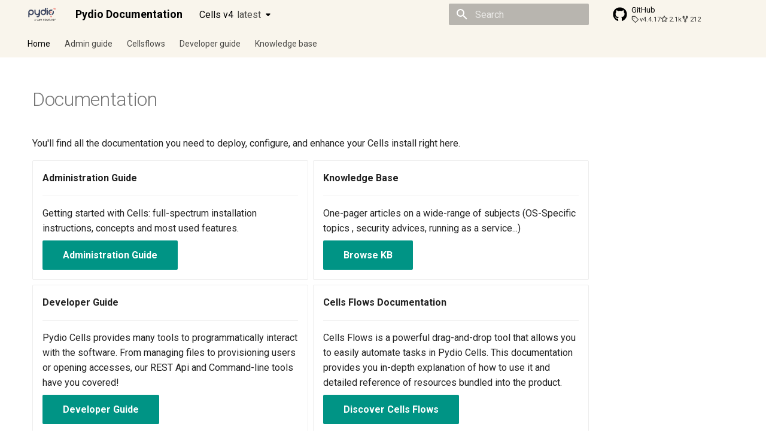

--- FILE ---
content_type: text/html
request_url: https://docs.pydio.com/latest/index/
body_size: 24160
content:

<!doctype html>
<html lang="en" class="no-js">
  <head>
    
      <meta charset="utf-8">
      <meta name="viewport" content="width=device-width,initial-scale=1">
      
      
      
        <link rel="canonical" href="https://docs.pydio.com/latest/index/">
      
      
      
        <link rel="next" href="../admin-guide/index/">
      
      
      <link rel="icon" href="../pydio-favicon.png">
      <meta name="generator" content="mkdocs-1.6.1, mkdocs-material-9.6.14">
    
    
      
        <title>Home - Pydio Documentation</title>
      
    
    
      <link rel="stylesheet" href="../assets/stylesheets/main.342714a4.min.css">
      
        
        <link rel="stylesheet" href="../assets/stylesheets/palette.06af60db.min.css">
      
      


    
    
      
    
    
      
        
        
        <link rel="preconnect" href="https://fonts.gstatic.com" crossorigin>
        <link rel="stylesheet" href="https://fonts.googleapis.com/css?family=Roboto:300,300i,400,400i,700,700i%7CRoboto+Mono:400,400i,700,700i&display=fallback">
        <style>:root{--md-text-font:"Roboto";--md-code-font:"Roboto Mono"}</style>
      
    
    
      <link rel="stylesheet" href="../stylesheets/pydio.css">
    
    <script>__md_scope=new URL("..",location),__md_hash=e=>[...e].reduce(((e,_)=>(e<<5)-e+_.charCodeAt(0)),0),__md_get=(e,_=localStorage,t=__md_scope)=>JSON.parse(_.getItem(t.pathname+"."+e)),__md_set=(e,_,t=localStorage,a=__md_scope)=>{try{t.setItem(a.pathname+"."+e,JSON.stringify(_))}catch(e){}}</script>
    
      

    
    
    
   <link href="../assets/stylesheets/glightbox.min.css" rel="stylesheet"/><style>
    html.glightbox-open { overflow: initial; height: 100%; }
    .gslide-title { margin-top: 0px; user-select: text; }
    .gslide-desc { color: #666; user-select: text; }
    .gslide-image img { background: white; }
    .gscrollbar-fixer { padding-right: 15px; }
    .gdesc-inner { font-size: 0.75rem; }
    body[data-md-color-scheme="slate"] .gdesc-inner { background: var(--md-default-bg-color);}
    body[data-md-color-scheme="slate"] .gslide-title { color: var(--md-default-fg-color);}
    body[data-md-color-scheme="slate"] .gslide-desc { color: var(--md-default-fg-color);}</style> <script src="../assets/javascripts/glightbox.min.js"></script></head>
  
  
    
    
      
    
    
    
    
    <body dir="ltr" data-md-color-scheme="default" data-md-color-primary="teal" data-md-color-accent="deep-orange">
  
    
    <input class="md-toggle" data-md-toggle="drawer" type="checkbox" id="__drawer" autocomplete="off">
    <input class="md-toggle" data-md-toggle="search" type="checkbox" id="__search" autocomplete="off">
    <label class="md-overlay" for="__drawer"></label>
    <div data-md-component="skip">
      
        
        <a href="#documentation" class="md-skip">
          Skip to content
        </a>
      
    </div>
    <div data-md-component="announce">
      
    </div>
    
      <div data-md-color-scheme="default" data-md-component="outdated" hidden>
        
          <aside class="md-banner md-banner--warning">
            <div class="md-banner__inner md-grid md-typeset">
              
  You're not viewing the latest version.
  <a href="../.."> 
    <strong>Click here to go to latest.</strong>
  </a>

            </div>
            <script>var el=document.querySelector("[data-md-component=outdated]"),base=new URL(".."),outdated=__md_get("__outdated",sessionStorage,base);!0===outdated&&el&&(el.hidden=!1)</script>
          </aside>
        
      </div>
    
    
      

<header class="md-header" data-md-component="header">
  <nav class="md-header__inner md-grid" aria-label="Header">
    <a href="./" title="Pydio Documentation" class="md-header__button md-logo" aria-label="Pydio Documentation" data-md-component="logo">
      
  <img src="../pydio-grey-coral.svg" alt="logo">

    </a>
    <label class="md-header__button md-icon" for="__drawer">
      
      <svg xmlns="http://www.w3.org/2000/svg" viewBox="0 0 24 24"><path d="M3 6h18v2H3zm0 5h18v2H3zm0 5h18v2H3z"/></svg>
    </label>
    <div class="md-header__title" data-md-component="header-title">
      <div class="md-header__ellipsis">
        <div class="md-header__topic">
          <span class="md-ellipsis">
            Pydio Documentation
          </span>
        </div>
        <div class="md-header__topic" data-md-component="header-topic">
          <span class="md-ellipsis">
            
              Home
            
          </span>
        </div>
      </div>
    </div>
    
      
        <form class="md-header__option" data-md-component="palette">
  
    
    
    
    <input class="md-option" data-md-color-media="" data-md-color-scheme="default" data-md-color-primary="teal" data-md-color-accent="deep-orange"  aria-hidden="true"  type="radio" name="__palette" id="__palette_0">
    
  
    
    
    
    <input class="md-option" data-md-color-media="" data-md-color-scheme="slate" data-md-color-primary="indigo" data-md-color-accent="lime"  aria-label="Switch to light mode"  type="radio" name="__palette" id="__palette_1">
    
      <label class="md-header__button md-icon" title="Switch to light mode" for="__palette_0" hidden>
        <svg xmlns="http://www.w3.org/2000/svg" viewBox="0 0 24 24"><path d="m17.75 4.09-2.53 1.94.91 3.06-2.63-1.81-2.63 1.81.91-3.06-2.53-1.94L12.44 4l1.06-3 1.06 3zm3.5 6.91-1.64 1.25.59 1.98-1.7-1.17-1.7 1.17.59-1.98L15.75 11l2.06-.05L18.5 9l.69 1.95zm-2.28 4.95c.83-.08 1.72 1.1 1.19 1.85-.32.45-.66.87-1.08 1.27C15.17 23 8.84 23 4.94 19.07c-3.91-3.9-3.91-10.24 0-14.14.4-.4.82-.76 1.27-1.08.75-.53 1.93.36 1.85 1.19-.27 2.86.69 5.83 2.89 8.02a9.96 9.96 0 0 0 8.02 2.89m-1.64 2.02a12.08 12.08 0 0 1-7.8-3.47c-2.17-2.19-3.33-5-3.49-7.82-2.81 3.14-2.7 7.96.31 10.98 3.02 3.01 7.84 3.12 10.98.31"/></svg>
      </label>
    
  
</form>
      
    
    
      <script>var palette=__md_get("__palette");if(palette&&palette.color){if("(prefers-color-scheme)"===palette.color.media){var media=matchMedia("(prefers-color-scheme: light)"),input=document.querySelector(media.matches?"[data-md-color-media='(prefers-color-scheme: light)']":"[data-md-color-media='(prefers-color-scheme: dark)']");palette.color.media=input.getAttribute("data-md-color-media"),palette.color.scheme=input.getAttribute("data-md-color-scheme"),palette.color.primary=input.getAttribute("data-md-color-primary"),palette.color.accent=input.getAttribute("data-md-color-accent")}for(var[key,value]of Object.entries(palette.color))document.body.setAttribute("data-md-color-"+key,value)}</script>
    
    
    
      
      
        <label class="md-header__button md-icon" for="__search">
          
          <svg xmlns="http://www.w3.org/2000/svg" viewBox="0 0 24 24"><path d="M9.5 3A6.5 6.5 0 0 1 16 9.5c0 1.61-.59 3.09-1.56 4.23l.27.27h.79l5 5-1.5 1.5-5-5v-.79l-.27-.27A6.52 6.52 0 0 1 9.5 16 6.5 6.5 0 0 1 3 9.5 6.5 6.5 0 0 1 9.5 3m0 2C7 5 5 7 5 9.5S7 14 9.5 14 14 12 14 9.5 12 5 9.5 5"/></svg>
        </label>
        <div class="md-search" data-md-component="search" role="dialog">
  <label class="md-search__overlay" for="__search"></label>
  <div class="md-search__inner" role="search">
    <form class="md-search__form" name="search">
      <input type="text" class="md-search__input" name="query" aria-label="Search" placeholder="Search" autocapitalize="off" autocorrect="off" autocomplete="off" spellcheck="false" data-md-component="search-query" required>
      <label class="md-search__icon md-icon" for="__search">
        
        <svg xmlns="http://www.w3.org/2000/svg" viewBox="0 0 24 24"><path d="M9.5 3A6.5 6.5 0 0 1 16 9.5c0 1.61-.59 3.09-1.56 4.23l.27.27h.79l5 5-1.5 1.5-5-5v-.79l-.27-.27A6.52 6.52 0 0 1 9.5 16 6.5 6.5 0 0 1 3 9.5 6.5 6.5 0 0 1 9.5 3m0 2C7 5 5 7 5 9.5S7 14 9.5 14 14 12 14 9.5 12 5 9.5 5"/></svg>
        
        <svg xmlns="http://www.w3.org/2000/svg" viewBox="0 0 24 24"><path d="M20 11v2H8l5.5 5.5-1.42 1.42L4.16 12l7.92-7.92L13.5 5.5 8 11z"/></svg>
      </label>
      <nav class="md-search__options" aria-label="Search">
        
        <button type="reset" class="md-search__icon md-icon" title="Clear" aria-label="Clear" tabindex="-1">
          
          <svg xmlns="http://www.w3.org/2000/svg" viewBox="0 0 24 24"><path d="M19 6.41 17.59 5 12 10.59 6.41 5 5 6.41 10.59 12 5 17.59 6.41 19 12 13.41 17.59 19 19 17.59 13.41 12z"/></svg>
        </button>
      </nav>
      
        <div class="md-search__suggest" data-md-component="search-suggest"></div>
      
    </form>
    <div class="md-search__output">
      <div class="md-search__scrollwrap" tabindex="0" data-md-scrollfix>
        <div class="md-search-result" data-md-component="search-result">
          <div class="md-search-result__meta">
            Initializing search
          </div>
          <ol class="md-search-result__list" role="presentation"></ol>
        </div>
      </div>
    </div>
  </div>
</div>
      
    
    
      <div class="md-header__source">
        <a href="https://github.com/pydio/cells" title="Go to repository" class="md-source" data-md-component="source">
  <div class="md-source__icon md-icon">
    
    <svg xmlns="http://www.w3.org/2000/svg" viewBox="0 0 496 512"><!--! Font Awesome Free 6.7.2 by @fontawesome - https://fontawesome.com License - https://fontawesome.com/license/free (Icons: CC BY 4.0, Fonts: SIL OFL 1.1, Code: MIT License) Copyright 2024 Fonticons, Inc.--><path d="M165.9 397.4c0 2-2.3 3.6-5.2 3.6-3.3.3-5.6-1.3-5.6-3.6 0-2 2.3-3.6 5.2-3.6 3-.3 5.6 1.3 5.6 3.6m-31.1-4.5c-.7 2 1.3 4.3 4.3 4.9 2.6 1 5.6 0 6.2-2s-1.3-4.3-4.3-5.2c-2.6-.7-5.5.3-6.2 2.3m44.2-1.7c-2.9.7-4.9 2.6-4.6 4.9.3 2 2.9 3.3 5.9 2.6 2.9-.7 4.9-2.6 4.6-4.6-.3-1.9-3-3.2-5.9-2.9M244.8 8C106.1 8 0 113.3 0 252c0 110.9 69.8 205.8 169.5 239.2 12.8 2.3 17.3-5.6 17.3-12.1 0-6.2-.3-40.4-.3-61.4 0 0-70 15-84.7-29.8 0 0-11.4-29.1-27.8-36.6 0 0-22.9-15.7 1.6-15.4 0 0 24.9 2 38.6 25.8 21.9 38.6 58.6 27.5 72.9 20.9 2.3-16 8.8-27.1 16-33.7-55.9-6.2-112.3-14.3-112.3-110.5 0-27.5 7.6-41.3 23.6-58.9-2.6-6.5-11.1-33.3 2.6-67.9 20.9-6.5 69 27 69 27 20-5.6 41.5-8.5 62.8-8.5s42.8 2.9 62.8 8.5c0 0 48.1-33.6 69-27 13.7 34.7 5.2 61.4 2.6 67.9 16 17.7 25.8 31.5 25.8 58.9 0 96.5-58.9 104.2-114.8 110.5 9.2 7.9 17 22.9 17 46.4 0 33.7-.3 75.4-.3 83.6 0 6.5 4.6 14.4 17.3 12.1C428.2 457.8 496 362.9 496 252 496 113.3 383.5 8 244.8 8M97.2 352.9c-1.3 1-1 3.3.7 5.2 1.6 1.6 3.9 2.3 5.2 1 1.3-1 1-3.3-.7-5.2-1.6-1.6-3.9-2.3-5.2-1m-10.8-8.1c-.7 1.3.3 2.9 2.3 3.9 1.6 1 3.6.7 4.3-.7.7-1.3-.3-2.9-2.3-3.9-2-.6-3.6-.3-4.3.7m32.4 35.6c-1.6 1.3-1 4.3 1.3 6.2 2.3 2.3 5.2 2.6 6.5 1 1.3-1.3.7-4.3-1.3-6.2-2.2-2.3-5.2-2.6-6.5-1m-11.4-14.7c-1.6 1-1.6 3.6 0 5.9s4.3 3.3 5.6 2.3c1.6-1.3 1.6-3.9 0-6.2-1.4-2.3-4-3.3-5.6-2"/></svg>
  </div>
  <div class="md-source__repository">
    GitHub
  </div>
</a>
      </div>
    
  </nav>
  
</header>
    
    <div class="md-container" data-md-component="container">
      
      
        
          
            
<nav class="md-tabs" aria-label="Tabs" data-md-component="tabs">
  <div class="md-grid">
    <ul class="md-tabs__list">
      
        
  
  
  
    
  
  
    <li class="md-tabs__item md-tabs__item--active">
      <a href="./" class="md-tabs__link">
        
  
  
    
  
  Home

      </a>
    </li>
  

      
        
  
  
  
  
    
    
      <li class="md-tabs__item">
        <a href="../admin-guide/index/" class="md-tabs__link">
          
  
  
    
  
  Admin guide

        </a>
      </li>
    
  

      
        
  
  
  
  
    
    
      <li class="md-tabs__item">
        <a href="../cellsflows/index/" class="md-tabs__link">
          
  
  
    
  
  Cellsflows

        </a>
      </li>
    
  

      
        
  
  
  
  
    
    
      <li class="md-tabs__item">
        <a href="../developer-guide/index/" class="md-tabs__link">
          
  
  
    
  
  Developer guide

        </a>
      </li>
    
  

      
        
  
  
  
  
    
    
      <li class="md-tabs__item">
        <a href="../knowledge-base/index/" class="md-tabs__link">
          
  
  
    
  
  Knowledge base

        </a>
      </li>
    
  

      
    </ul>
  </div>
</nav>
          
        
      
      <main class="md-main" data-md-component="main">
        <div class="md-main__inner md-grid">
          
            
              
              <div class="md-sidebar md-sidebar--primary" data-md-component="sidebar" data-md-type="navigation" >
                <div class="md-sidebar__scrollwrap">
                  <div class="md-sidebar__inner">
                    


  


<nav class="md-nav md-nav--primary md-nav--lifted" aria-label="Navigation" data-md-level="0">
  <label class="md-nav__title" for="__drawer">
    <a href="./" title="Pydio Documentation" class="md-nav__button md-logo" aria-label="Pydio Documentation" data-md-component="logo">
      
  <img src="../pydio-grey-coral.svg" alt="logo">

    </a>
    Pydio Documentation
  </label>
  
    <div class="md-nav__source">
      <a href="https://github.com/pydio/cells" title="Go to repository" class="md-source" data-md-component="source">
  <div class="md-source__icon md-icon">
    
    <svg xmlns="http://www.w3.org/2000/svg" viewBox="0 0 496 512"><!--! Font Awesome Free 6.7.2 by @fontawesome - https://fontawesome.com License - https://fontawesome.com/license/free (Icons: CC BY 4.0, Fonts: SIL OFL 1.1, Code: MIT License) Copyright 2024 Fonticons, Inc.--><path d="M165.9 397.4c0 2-2.3 3.6-5.2 3.6-3.3.3-5.6-1.3-5.6-3.6 0-2 2.3-3.6 5.2-3.6 3-.3 5.6 1.3 5.6 3.6m-31.1-4.5c-.7 2 1.3 4.3 4.3 4.9 2.6 1 5.6 0 6.2-2s-1.3-4.3-4.3-5.2c-2.6-.7-5.5.3-6.2 2.3m44.2-1.7c-2.9.7-4.9 2.6-4.6 4.9.3 2 2.9 3.3 5.9 2.6 2.9-.7 4.9-2.6 4.6-4.6-.3-1.9-3-3.2-5.9-2.9M244.8 8C106.1 8 0 113.3 0 252c0 110.9 69.8 205.8 169.5 239.2 12.8 2.3 17.3-5.6 17.3-12.1 0-6.2-.3-40.4-.3-61.4 0 0-70 15-84.7-29.8 0 0-11.4-29.1-27.8-36.6 0 0-22.9-15.7 1.6-15.4 0 0 24.9 2 38.6 25.8 21.9 38.6 58.6 27.5 72.9 20.9 2.3-16 8.8-27.1 16-33.7-55.9-6.2-112.3-14.3-112.3-110.5 0-27.5 7.6-41.3 23.6-58.9-2.6-6.5-11.1-33.3 2.6-67.9 20.9-6.5 69 27 69 27 20-5.6 41.5-8.5 62.8-8.5s42.8 2.9 62.8 8.5c0 0 48.1-33.6 69-27 13.7 34.7 5.2 61.4 2.6 67.9 16 17.7 25.8 31.5 25.8 58.9 0 96.5-58.9 104.2-114.8 110.5 9.2 7.9 17 22.9 17 46.4 0 33.7-.3 75.4-.3 83.6 0 6.5 4.6 14.4 17.3 12.1C428.2 457.8 496 362.9 496 252 496 113.3 383.5 8 244.8 8M97.2 352.9c-1.3 1-1 3.3.7 5.2 1.6 1.6 3.9 2.3 5.2 1 1.3-1 1-3.3-.7-5.2-1.6-1.6-3.9-2.3-5.2-1m-10.8-8.1c-.7 1.3.3 2.9 2.3 3.9 1.6 1 3.6.7 4.3-.7.7-1.3-.3-2.9-2.3-3.9-2-.6-3.6-.3-4.3.7m32.4 35.6c-1.6 1.3-1 4.3 1.3 6.2 2.3 2.3 5.2 2.6 6.5 1 1.3-1.3.7-4.3-1.3-6.2-2.2-2.3-5.2-2.6-6.5-1m-11.4-14.7c-1.6 1-1.6 3.6 0 5.9s4.3 3.3 5.6 2.3c1.6-1.3 1.6-3.9 0-6.2-1.4-2.3-4-3.3-5.6-2"/></svg>
  </div>
  <div class="md-source__repository">
    GitHub
  </div>
</a>
    </div>
  
  <ul class="md-nav__list" data-md-scrollfix>
    
      
      
  
  
    
  
  
  
    <li class="md-nav__item md-nav__item--active">
      
      <input class="md-nav__toggle md-toggle" type="checkbox" id="__toc">
      
      
        
      
      
      <a href="./" class="md-nav__link md-nav__link--active">
        
  
  
  <span class="md-ellipsis">
    Home
    
  </span>
  

      </a>
      
    </li>
  

    
      
      
  
  
  
  
    
    
      
        
          
        
      
        
      
        
      
        
      
        
      
        
      
        
      
        
      
    
    
    
      
      
        
      
    
    
    <li class="md-nav__item md-nav__item--nested">
      
        
        
        <input class="md-nav__toggle md-toggle " type="checkbox" id="__nav_2" >
        
          
          <div class="md-nav__link md-nav__container">
            <a href="../admin-guide/index/" class="md-nav__link ">
              
  
  
  <span class="md-ellipsis">
    Admin guide
    
  </span>
  

            </a>
            
              
              <label class="md-nav__link " for="__nav_2" id="__nav_2_label" tabindex="0">
                <span class="md-nav__icon md-icon"></span>
              </label>
            
          </div>
        
        <nav class="md-nav" data-md-level="1" aria-labelledby="__nav_2_label" aria-expanded="false">
          <label class="md-nav__title" for="__nav_2">
            <span class="md-nav__icon md-icon"></span>
            Admin guide
          </label>
          <ul class="md-nav__list" data-md-scrollfix>
            
              
            
              
                
  
  
  
  
    
    
      
        
          
        
      
        
      
        
      
        
      
        
      
        
      
        
      
        
      
        
      
    
    
    
      
      
        
      
    
    
    <li class="md-nav__item md-nav__item--nested">
      
        
        
        <input class="md-nav__toggle md-toggle " type="checkbox" id="__nav_2_2" >
        
          
          <div class="md-nav__link md-nav__container">
            <a href="../admin-guide/quick-start/index/" class="md-nav__link ">
              
  
  
  <span class="md-ellipsis">
    Quick Start
    
  </span>
  

            </a>
            
              
              <label class="md-nav__link " for="__nav_2_2" id="__nav_2_2_label" tabindex="0">
                <span class="md-nav__icon md-icon"></span>
              </label>
            
          </div>
        
        <nav class="md-nav" data-md-level="2" aria-labelledby="__nav_2_2_label" aria-expanded="false">
          <label class="md-nav__title" for="__nav_2_2">
            <span class="md-nav__icon md-icon"></span>
            Quick Start
          </label>
          <ul class="md-nav__list" data-md-scrollfix>
            
              
            
              
                
  
  
  
  
    <li class="md-nav__item">
      <a href="../admin-guide/quick-start/requirements/" class="md-nav__link">
        
  
  
  <span class="md-ellipsis">
    Requirements
    
  </span>
  

      </a>
    </li>
  

              
            
              
                
  
  
  
  
    
    
      
        
      
        
          
        
      
        
      
        
      
        
      
        
      
    
    
    
      
      
        
      
    
    
    <li class="md-nav__item md-nav__item--nested">
      
        
        
        <input class="md-nav__toggle md-toggle " type="checkbox" id="__nav_2_2_3" >
        
          
          <div class="md-nav__link md-nav__container">
            <a href="../admin-guide/quick-start/cells-installation/index/" class="md-nav__link ">
              
  
  
  <span class="md-ellipsis">
    Cells Installation
    
  </span>
  

            </a>
            
              
              <label class="md-nav__link " for="__nav_2_2_3" id="__nav_2_2_3_label" tabindex="0">
                <span class="md-nav__icon md-icon"></span>
              </label>
            
          </div>
        
        <nav class="md-nav" data-md-level="3" aria-labelledby="__nav_2_2_3_label" aria-expanded="false">
          <label class="md-nav__title" for="__nav_2_2_3">
            <span class="md-nav__icon md-icon"></span>
            Cells Installation
          </label>
          <ul class="md-nav__list" data-md-scrollfix>
            
              
                
  
  
  
  
    <li class="md-nav__item">
      <a href="../admin-guide/quick-start/cells-installation/install-static-binaries/" class="md-nav__link">
        
  
  
  <span class="md-ellipsis">
    Install Static Binaries
    
  </span>
  

      </a>
    </li>
  

              
            
              
            
              
                
  
  
  
  
    <li class="md-nav__item">
      <a href="../admin-guide/quick-start/cells-installation/docker/" class="md-nav__link">
        
  
  
  <span class="md-ellipsis">
    Docker
    
  </span>
  

      </a>
    </li>
  

              
            
              
                
  
  
  
  
    <li class="md-nav__item">
      <a href="../admin-guide/quick-start/cells-installation/open-virtual-format/" class="md-nav__link">
        
  
  
  <span class="md-ellipsis">
    Open Virtual Format
    
  </span>
  

      </a>
    </li>
  

              
            
              
                
  
  
  
  
    <li class="md-nav__item">
      <a href="../admin-guide/quick-start/cells-installation/amazon-ami/" class="md-nav__link">
        
  
  
  <span class="md-ellipsis">
    Amazon AMI
    
  </span>
  

      </a>
    </li>
  

              
            
              
                
  
  
  
  
    <li class="md-nav__item">
      <a href="../admin-guide/quick-start/cells-installation/advanced-setups/" class="md-nav__link">
        
  
  
  <span class="md-ellipsis">
    Advanced setups
    
  </span>
  

      </a>
    </li>
  

              
            
          </ul>
        </nav>
      
    </li>
  

              
            
              
                
  
  
  
  
    <li class="md-nav__item">
      <a href="../admin-guide/quick-start/quick-admin-tour/" class="md-nav__link">
        
  
  
  <span class="md-ellipsis">
    Quick Admin Tour
    
  </span>
  

      </a>
    </li>
  

              
            
              
                
  
  
  
  
    <li class="md-nav__item">
      <a href="../admin-guide/quick-start/sharing-features/" class="md-nav__link">
        
  
  
  <span class="md-ellipsis">
    Sharing Features
    
  </span>
  

      </a>
    </li>
  

              
            
              
                
  
  
  
  
    
    
      
        
          
        
      
        
      
        
      
    
    
    
      
      
        
      
    
    
    <li class="md-nav__item md-nav__item--nested">
      
        
        
        <input class="md-nav__toggle md-toggle " type="checkbox" id="__nav_2_2_6" >
        
          
          <div class="md-nav__link md-nav__container">
            <a href="../admin-guide/quick-start/add-collaboration-tools/index/" class="md-nav__link ">
              
  
  
  <span class="md-ellipsis">
    Add Collaboration Tools
    
  </span>
  

            </a>
            
              
              <label class="md-nav__link " for="__nav_2_2_6" id="__nav_2_2_6_label" tabindex="0">
                <span class="md-nav__icon md-icon"></span>
              </label>
            
          </div>
        
        <nav class="md-nav" data-md-level="3" aria-labelledby="__nav_2_2_6_label" aria-expanded="false">
          <label class="md-nav__title" for="__nav_2_2_6">
            <span class="md-nav__icon md-icon"></span>
            Add Collaboration Tools
          </label>
          <ul class="md-nav__list" data-md-scrollfix>
            
              
            
              
                
  
  
  
  
    <li class="md-nav__item">
      <a href="../admin-guide/quick-start/add-collaboration-tools/collabora-online/" class="md-nav__link">
        
  
  
  <span class="md-ellipsis">
    Collabora Online
    
  </span>
  

      </a>
    </li>
  

              
            
              
                
  
  
  
  
    <li class="md-nav__item">
      <a href="../admin-guide/quick-start/add-collaboration-tools/ent-only-office/" class="md-nav__link">
        
  
  
  <span class="md-ellipsis">
    [Ent] Only Office
    
  </span>
  

      </a>
    </li>
  

              
            
          </ul>
        </nav>
      
    </li>
  

              
            
              
                
  
  
  
  
    <li class="md-nav__item">
      <a href="../admin-guide/quick-start/connect-desktop-sync/" class="md-nav__link">
        
  
  
  <span class="md-ellipsis">
    Connect Desktop Sync
    
  </span>
  

      </a>
    </li>
  

              
            
              
                
  
  
  
  
    <li class="md-nav__item">
      <a href="../admin-guide/quick-start/mobile-apps/" class="md-nav__link">
        
  
  
  <span class="md-ellipsis">
    Mobile Apps
    
  </span>
  

      </a>
    </li>
  

              
            
              
                
  
  
  
  
    <li class="md-nav__item">
      <a href="../admin-guide/quick-start/glossary/" class="md-nav__link">
        
  
  
  <span class="md-ellipsis">
    Glossary
    
  </span>
  

      </a>
    </li>
  

              
            
          </ul>
        </nav>
      
    </li>
  

              
            
              
                
  
  
  
  
    
    
      
        
          
        
      
        
      
        
      
        
      
        
      
        
      
        
      
        
      
        
      
    
    
    
      
      
        
      
    
    
    <li class="md-nav__item md-nav__item--nested">
      
        
        
        <input class="md-nav__toggle md-toggle " type="checkbox" id="__nav_2_3" >
        
          
          <div class="md-nav__link md-nav__container">
            <a href="../admin-guide/run-cells-in-production/index/" class="md-nav__link ">
              
  
  
  <span class="md-ellipsis">
    Run Cells in Production
    
  </span>
  

            </a>
            
              
              <label class="md-nav__link " for="__nav_2_3" id="__nav_2_3_label" tabindex="0">
                <span class="md-nav__icon md-icon"></span>
              </label>
            
          </div>
        
        <nav class="md-nav" data-md-level="2" aria-labelledby="__nav_2_3_label" aria-expanded="false">
          <label class="md-nav__title" for="__nav_2_3">
            <span class="md-nav__icon md-icon"></span>
            Run Cells in Production
          </label>
          <ul class="md-nav__list" data-md-scrollfix>
            
              
            
              
                
  
  
  
  
    
    
      
        
          
        
      
        
      
        
      
        
      
        
      
        
      
        
      
    
    
    
      
      
        
      
    
    
    <li class="md-nav__item md-nav__item--nested">
      
        
        
        <input class="md-nav__toggle md-toggle " type="checkbox" id="__nav_2_3_2" >
        
          
          <div class="md-nav__link md-nav__container">
            <a href="../admin-guide/run-cells-in-production/best-practices/index/" class="md-nav__link ">
              
  
  
  <span class="md-ellipsis">
    Best practices
    
  </span>
  

            </a>
            
              
              <label class="md-nav__link " for="__nav_2_3_2" id="__nav_2_3_2_label" tabindex="0">
                <span class="md-nav__icon md-icon"></span>
              </label>
            
          </div>
        
        <nav class="md-nav" data-md-level="3" aria-labelledby="__nav_2_3_2_label" aria-expanded="false">
          <label class="md-nav__title" for="__nav_2_3_2">
            <span class="md-nav__icon md-icon"></span>
            Best practices
          </label>
          <ul class="md-nav__list" data-md-scrollfix>
            
              
            
              
                
  
  
  
  
    <li class="md-nav__item">
      <a href="../admin-guide/run-cells-in-production/best-practices/recommended-architectures/" class="md-nav__link">
        
  
  
  <span class="md-ellipsis">
    Recommended Architectures
    
  </span>
  

      </a>
    </li>
  

              
            
              
                
  
  
  
  
    <li class="md-nav__item">
      <a href="../admin-guide/run-cells-in-production/best-practices/create-a-dedicated-mysql-user/" class="md-nav__link">
        
  
  
  <span class="md-ellipsis">
    Create a Dedicated MySQL User
    
  </span>
  

      </a>
    </li>
  

              
            
              
                
  
  
  
  
    <li class="md-nav__item">
      <a href="../admin-guide/run-cells-in-production/best-practices/create-a-service-user/" class="md-nav__link">
        
  
  
  <span class="md-ellipsis">
    Create a Service User
    
  </span>
  

      </a>
    </li>
  

              
            
              
                
  
  
  
  
    <li class="md-nav__item">
      <a href="../admin-guide/run-cells-in-production/best-practices/linux-service/" class="md-nav__link">
        
  
  
  <span class="md-ellipsis">
    Linux Service
    
  </span>
  

      </a>
    </li>
  

              
            
              
                
  
  
  
  
    <li class="md-nav__item">
      <a href="../admin-guide/run-cells-in-production/best-practices/working-directories/" class="md-nav__link">
        
  
  
  <span class="md-ellipsis">
    Working Directories
    
  </span>
  

      </a>
    </li>
  

              
            
              
                
  
  
  
  
    <li class="md-nav__item">
      <a href="../admin-guide/run-cells-in-production/best-practices/system-logs/" class="md-nav__link">
        
  
  
  <span class="md-ellipsis">
    System Logs
    
  </span>
  

      </a>
    </li>
  

              
            
          </ul>
        </nav>
      
    </li>
  

              
            
              
                
  
  
  
  
    
    
      
        
          
        
      
        
      
        
      
        
      
    
    
    
      
      
        
      
    
    
    <li class="md-nav__item md-nav__item--nested">
      
        
        
        <input class="md-nav__toggle md-toggle " type="checkbox" id="__nav_2_3_3" >
        
          
          <div class="md-nav__link md-nav__container">
            <a href="../admin-guide/run-cells-in-production/configuring-cells-urls/index/" class="md-nav__link ">
              
  
  
  <span class="md-ellipsis">
    Configuring Cells URLs
    
  </span>
  

            </a>
            
              
              <label class="md-nav__link " for="__nav_2_3_3" id="__nav_2_3_3_label" tabindex="0">
                <span class="md-nav__icon md-icon"></span>
              </label>
            
          </div>
        
        <nav class="md-nav" data-md-level="3" aria-labelledby="__nav_2_3_3_label" aria-expanded="false">
          <label class="md-nav__title" for="__nav_2_3_3">
            <span class="md-nav__icon md-icon"></span>
            Configuring Cells URLs
          </label>
          <ul class="md-nav__list" data-md-scrollfix>
            
              
            
              
                
  
  
  
  
    <li class="md-nav__item">
      <a href="../admin-guide/run-cells-in-production/configuring-cells-urls/manage-sites/" class="md-nav__link">
        
  
  
  <span class="md-ellipsis">
    Manage Sites
    
  </span>
  

      </a>
    </li>
  

              
            
              
                
  
  
  
  
    <li class="md-nav__item">
      <a href="../admin-guide/run-cells-in-production/configuring-cells-urls/configure-cells-with-a-reverse-proxy/" class="md-nav__link">
        
  
  
  <span class="md-ellipsis">
    Configure Cells with a reverse-proxy
    
  </span>
  

      </a>
    </li>
  

              
            
              
                
  
  
  
  
    <li class="md-nav__item">
      <a href="../admin-guide/run-cells-in-production/configuring-cells-urls/configure-tls/" class="md-nav__link">
        
  
  
  <span class="md-ellipsis">
    Configure TLS
    
  </span>
  

      </a>
    </li>
  

              
            
          </ul>
        </nav>
      
    </li>
  

              
            
              
                
  
  
  
  
    <li class="md-nav__item">
      <a href="../admin-guide/run-cells-in-production/configuring-mongo-storage/" class="md-nav__link">
        
  
  
  <span class="md-ellipsis">
    Configuring Mongo Storage
    
  </span>
  

      </a>
    </li>
  

              
            
              
                
  
  
  
  
    <li class="md-nav__item">
      <a href="../admin-guide/run-cells-in-production/configuring-email-delivery/" class="md-nav__link">
        
  
  
  <span class="md-ellipsis">
    Configuring Email Delivery
    
  </span>
  

      </a>
    </li>
  

              
            
              
                
  
  
  
  
    
    
      
        
          
        
      
        
      
        
      
    
    
    
      
      
        
      
    
    
    <li class="md-nav__item md-nav__item--nested">
      
        
        
        <input class="md-nav__toggle md-toggle " type="checkbox" id="__nav_2_3_6" >
        
          
          <div class="md-nav__link md-nav__container">
            <a href="../admin-guide/run-cells-in-production/upgrades/index/" class="md-nav__link ">
              
  
  
  <span class="md-ellipsis">
    Upgrades
    
  </span>
  

            </a>
            
              
              <label class="md-nav__link " for="__nav_2_3_6" id="__nav_2_3_6_label" tabindex="0">
                <span class="md-nav__icon md-icon"></span>
              </label>
            
          </div>
        
        <nav class="md-nav" data-md-level="3" aria-labelledby="__nav_2_3_6_label" aria-expanded="false">
          <label class="md-nav__title" for="__nav_2_3_6">
            <span class="md-nav__icon md-icon"></span>
            Upgrades
          </label>
          <ul class="md-nav__list" data-md-scrollfix>
            
              
            
              
                
  
  
  
  
    <li class="md-nav__item">
      <a href="../admin-guide/run-cells-in-production/upgrades/software-upgrades/" class="md-nav__link">
        
  
  
  <span class="md-ellipsis">
    Software Upgrades
    
  </span>
  

      </a>
    </li>
  

              
            
              
                
  
  
  
  
    <li class="md-nav__item">
      <a href="../admin-guide/run-cells-in-production/upgrades/major-versions-upgrade-informations/" class="md-nav__link">
        
  
  
  <span class="md-ellipsis">
    Major Versions Upgrade Informations
    
  </span>
  

      </a>
    </li>
  

              
            
          </ul>
        </nav>
      
    </li>
  

              
            
              
                
  
  
  
  
    
    
      
        
          
        
      
        
      
        
      
        
      
        
      
    
    
    
      
      
        
      
    
    
    <li class="md-nav__item md-nav__item--nested">
      
        
        
        <input class="md-nav__toggle md-toggle " type="checkbox" id="__nav_2_3_7" >
        
          
          <div class="md-nav__link md-nav__container">
            <a href="../admin-guide/run-cells-in-production/operational-maintenance/index/" class="md-nav__link ">
              
  
  
  <span class="md-ellipsis">
    Operational Maintenance
    
  </span>
  

            </a>
            
              
              <label class="md-nav__link " for="__nav_2_3_7" id="__nav_2_3_7_label" tabindex="0">
                <span class="md-nav__icon md-icon"></span>
              </label>
            
          </div>
        
        <nav class="md-nav" data-md-level="3" aria-labelledby="__nav_2_3_7_label" aria-expanded="false">
          <label class="md-nav__title" for="__nav_2_3_7">
            <span class="md-nav__icon md-icon"></span>
            Operational Maintenance
          </label>
          <ul class="md-nav__list" data-md-scrollfix>
            
              
            
              
                
  
  
  
  
    <li class="md-nav__item">
      <a href="../admin-guide/run-cells-in-production/operational-maintenance/truncate-logs-audits/" class="md-nav__link">
        
  
  
  <span class="md-ellipsis">
    Truncate Logs / Audits
    
  </span>
  

      </a>
    </li>
  

              
            
              
                
  
  
  
  
    <li class="md-nav__item">
      <a href="../admin-guide/run-cells-in-production/operational-maintenance/purge-activities-notifications/" class="md-nav__link">
        
  
  
  <span class="md-ellipsis">
    Purge Activities / Notifications
    
  </span>
  

      </a>
    </li>
  

              
            
              
                
  
  
  
  
    <li class="md-nav__item">
      <a href="../admin-guide/run-cells-in-production/operational-maintenance/monitoring-tools/" class="md-nav__link">
        
  
  
  <span class="md-ellipsis">
    Monitoring Tools
    
  </span>
  

      </a>
    </li>
  

              
            
              
                
  
  
  
  
    <li class="md-nav__item">
      <a href="../admin-guide/run-cells-in-production/operational-maintenance/backup-recover/" class="md-nav__link">
        
  
  
  <span class="md-ellipsis">
    Backup / Recover
    
  </span>
  

      </a>
    </li>
  

              
            
          </ul>
        </nav>
      
    </li>
  

              
            
              
                
  
  
  
  
    
    
      
        
          
        
      
        
      
        
      
        
      
        
      
        
      
        
      
        
      
        
      
    
    
    
      
      
        
      
    
    
    <li class="md-nav__item md-nav__item--nested">
      
        
        
        <input class="md-nav__toggle md-toggle " type="checkbox" id="__nav_2_3_8" >
        
          
          <div class="md-nav__link md-nav__container">
            <a href="../admin-guide/run-cells-in-production/deploying-cells-in-a-distributed-environment/index/" class="md-nav__link ">
              
  
  
  <span class="md-ellipsis">
    Deploying Cells in a Distributed Environment
    
  </span>
  

            </a>
            
              
              <label class="md-nav__link " for="__nav_2_3_8" id="__nav_2_3_8_label" tabindex="0">
                <span class="md-nav__icon md-icon"></span>
              </label>
            
          </div>
        
        <nav class="md-nav" data-md-level="3" aria-labelledby="__nav_2_3_8_label" aria-expanded="false">
          <label class="md-nav__title" for="__nav_2_3_8">
            <span class="md-nav__icon md-icon"></span>
            Deploying Cells in a Distributed Environment
          </label>
          <ul class="md-nav__list" data-md-scrollfix>
            
              
            
              
                
  
  
  
  
    <li class="md-nav__item">
      <a href="../admin-guide/run-cells-in-production/deploying-cells-in-a-distributed-environment/kubernetes-quick-install/" class="md-nav__link">
        
  
  
  <span class="md-ellipsis">
    Kubernetes Quick install
    
  </span>
  

      </a>
    </li>
  

              
            
              
                
  
  
  
  
    <li class="md-nav__item">
      <a href="../admin-guide/run-cells-in-production/deploying-cells-in-a-distributed-environment/going-stateless/" class="md-nav__link">
        
  
  
  <span class="md-ellipsis">
    Going Stateless
    
  </span>
  

      </a>
    </li>
  

              
            
              
                
  
  
  
  
    <li class="md-nav__item">
      <a href="../admin-guide/run-cells-in-production/deploying-cells-in-a-distributed-environment/external-services/" class="md-nav__link">
        
  
  
  <span class="md-ellipsis">
    External Services
    
  </span>
  

      </a>
    </li>
  

              
            
              
                
  
  
  
  
    <li class="md-nav__item">
      <a href="../admin-guide/run-cells-in-production/deploying-cells-in-a-distributed-environment/configuring-with-urls/" class="md-nav__link">
        
  
  
  <span class="md-ellipsis">
    Configuring with URLs
    
  </span>
  

      </a>
    </li>
  

              
            
              
                
  
  
  
  
    <li class="md-nav__item">
      <a href="../admin-guide/run-cells-in-production/deploying-cells-in-a-distributed-environment/deploying-cells-nodes/" class="md-nav__link">
        
  
  
  <span class="md-ellipsis">
    Deploying Cells Nodes
    
  </span>
  

      </a>
    </li>
  

              
            
              
                
  
  
  
  
    <li class="md-nav__item">
      <a href="../admin-guide/run-cells-in-production/deploying-cells-in-a-distributed-environment/migrating-from-single-node/" class="md-nav__link">
        
  
  
  <span class="md-ellipsis">
    Migrating from Single Node
    
  </span>
  

      </a>
    </li>
  

              
            
              
                
  
  
  
  
    <li class="md-nav__item">
      <a href="../admin-guide/run-cells-in-production/deploying-cells-in-a-distributed-environment/k8s-advanced-parameters/" class="md-nav__link">
        
  
  
  <span class="md-ellipsis">
    K8s Advanced Parameters
    
  </span>
  

      </a>
    </li>
  

              
            
              
                
  
  
  
  
    <li class="md-nav__item">
      <a href="../admin-guide/run-cells-in-production/deploying-cells-in-a-distributed-environment/providing-ha-with-docker-compose/" class="md-nav__link">
        
  
  
  <span class="md-ellipsis">
    Providing HA with Docker Compose
    
  </span>
  

      </a>
    </li>
  

              
            
          </ul>
        </nav>
      
    </li>
  

              
            
              
                
  
  
  
  
    <li class="md-nav__item">
      <a href="../admin-guide/run-cells-in-production/troubleshooting/" class="md-nav__link">
        
  
  
  <span class="md-ellipsis">
    Troubleshooting
    
  </span>
  

      </a>
    </li>
  

              
            
          </ul>
        </nav>
      
    </li>
  

              
            
              
                
  
  
  
  
    
    
      
        
          
        
      
        
      
        
      
        
      
        
      
        
      
        
      
    
    
    
      
      
        
      
    
    
    <li class="md-nav__item md-nav__item--nested">
      
        
        
        <input class="md-nav__toggle md-toggle " type="checkbox" id="__nav_2_4" >
        
          
          <div class="md-nav__link md-nav__container">
            <a href="../admin-guide/connect-your-users/index/" class="md-nav__link ">
              
  
  
  <span class="md-ellipsis">
    Connect your users
    
  </span>
  

            </a>
            
              
              <label class="md-nav__link " for="__nav_2_4" id="__nav_2_4_label" tabindex="0">
                <span class="md-nav__icon md-icon"></span>
              </label>
            
          </div>
        
        <nav class="md-nav" data-md-level="2" aria-labelledby="__nav_2_4_label" aria-expanded="false">
          <label class="md-nav__title" for="__nav_2_4">
            <span class="md-nav__icon md-icon"></span>
            Connect your users
          </label>
          <ul class="md-nav__list" data-md-scrollfix>
            
              
            
              
                
  
  
  
  
    <li class="md-nav__item">
      <a href="../admin-guide/connect-your-users/manage-users/" class="md-nav__link">
        
  
  
  <span class="md-ellipsis">
    Manage Users
    
  </span>
  

      </a>
    </li>
  

              
            
              
                
  
  
  
  
    
    
      
        
          
        
      
        
      
        
      
        
      
        
      
        
      
    
    
    
      
      
        
      
    
    
    <li class="md-nav__item md-nav__item--nested">
      
        
        
        <input class="md-nav__toggle md-toggle " type="checkbox" id="__nav_2_4_3" >
        
          
          <div class="md-nav__link md-nav__container">
            <a href="../admin-guide/connect-your-users/single-sign-on-features/index/" class="md-nav__link ">
              
  
  
  <span class="md-ellipsis">
    Single-Sign-On Features
    
  </span>
  

            </a>
            
              
              <label class="md-nav__link " for="__nav_2_4_3" id="__nav_2_4_3_label" tabindex="0">
                <span class="md-nav__icon md-icon"></span>
              </label>
            
          </div>
        
        <nav class="md-nav" data-md-level="3" aria-labelledby="__nav_2_4_3_label" aria-expanded="false">
          <label class="md-nav__title" for="__nav_2_4_3">
            <span class="md-nav__icon md-icon"></span>
            Single-Sign-On Features
          </label>
          <ul class="md-nav__list" data-md-scrollfix>
            
              
            
              
                
  
  
  
  
    <li class="md-nav__item">
      <a href="../admin-guide/connect-your-users/single-sign-on-features/cells-as-identity-provider/" class="md-nav__link">
        
  
  
  <span class="md-ellipsis">
    Cells as Identity Provider
    
  </span>
  

      </a>
    </li>
  

              
            
              
                
  
  
  
  
    <li class="md-nav__item">
      <a href="../admin-guide/connect-your-users/single-sign-on-features/ent-using-sso-with-an-external-identity-provider/" class="md-nav__link">
        
  
  
  <span class="md-ellipsis">
    [Ent] Using SSO with an External Identity Provider
    
  </span>
  

      </a>
    </li>
  

              
            
              
                
  
  
  
  
    <li class="md-nav__item">
      <a href="../admin-guide/connect-your-users/single-sign-on-features/ent-ldap-ad/" class="md-nav__link">
        
  
  
  <span class="md-ellipsis">
    [Ent] LDAP / AD
    
  </span>
  

      </a>
    </li>
  

              
            
              
                
  
  
  
  
    <li class="md-nav__item">
      <a href="../admin-guide/connect-your-users/single-sign-on-features/ent-ldap-ad-advanced/" class="md-nav__link">
        
  
  
  <span class="md-ellipsis">
    [Ent] LDAP / AD (Advanced)
    
  </span>
  

      </a>
    </li>
  

              
            
              
                
  
  
  
  
    <li class="md-nav__item">
      <a href="../admin-guide/connect-your-users/single-sign-on-features/ent-ad-kerberos-support/" class="md-nav__link">
        
  
  
  <span class="md-ellipsis">
    [Ent] AD + Kerberos Support
    
  </span>
  

      </a>
    </li>
  

              
            
          </ul>
        </nav>
      
    </li>
  

              
            
              
                
  
  
  
  
    <li class="md-nav__item">
      <a href="../admin-guide/connect-your-users/users-teams-visibility/" class="md-nav__link">
        
  
  
  <span class="md-ellipsis">
    Users / Teams Visibility
    
  </span>
  

      </a>
    </li>
  

              
            
              
                
  
  
  
  
    <li class="md-nav__item">
      <a href="../admin-guide/connect-your-users/ent-group-tenancy/" class="md-nav__link">
        
  
  
  <span class="md-ellipsis">
    [Ent] Group Tenancy
    
  </span>
  

      </a>
    </li>
  

              
            
              
                
  
  
  
  
    <li class="md-nav__item">
      <a href="../admin-guide/connect-your-users/ent-admin-delegation/" class="md-nav__link">
        
  
  
  <span class="md-ellipsis">
    [Ent] Admin Delegation
    
  </span>
  

      </a>
    </li>
  

              
            
              
                
  
  
  
  
    
    
      
        
          
        
      
        
      
        
      
        
      
    
    
    
      
      
        
      
    
    
    <li class="md-nav__item md-nav__item--nested">
      
        
        
        <input class="md-nav__toggle md-toggle " type="checkbox" id="__nav_2_4_7" >
        
          
          <div class="md-nav__link md-nav__container">
            <a href="../admin-guide/connect-your-users/additional-apis/index/" class="md-nav__link ">
              
  
  
  <span class="md-ellipsis">
    Additional APIs
    
  </span>
  

            </a>
            
              
              <label class="md-nav__link " for="__nav_2_4_7" id="__nav_2_4_7_label" tabindex="0">
                <span class="md-nav__icon md-icon"></span>
              </label>
            
          </div>
        
        <nav class="md-nav" data-md-level="3" aria-labelledby="__nav_2_4_7_label" aria-expanded="false">
          <label class="md-nav__title" for="__nav_2_4_7">
            <span class="md-nav__icon md-icon"></span>
            Additional APIs
          </label>
          <ul class="md-nav__list" data-md-scrollfix>
            
              
            
              
                
  
  
  
  
    <li class="md-nav__item">
      <a href="../admin-guide/connect-your-users/additional-apis/webdav-server-access/" class="md-nav__link">
        
  
  
  <span class="md-ellipsis">
    Webdav Server Access
    
  </span>
  

      </a>
    </li>
  

              
            
              
                
  
  
  
  
    <li class="md-nav__item">
      <a href="../admin-guide/connect-your-users/additional-apis/ent-sftp-access/" class="md-nav__link">
        
  
  
  <span class="md-ellipsis">
    [Ent] SFTP Access
    
  </span>
  

      </a>
    </li>
  

              
            
              
                
  
  
  
  
    <li class="md-nav__item">
      <a href="../admin-guide/connect-your-users/additional-apis/personal-access-tokens/" class="md-nav__link">
        
  
  
  <span class="md-ellipsis">
    Personal Access Tokens
    
  </span>
  

      </a>
    </li>
  

              
            
          </ul>
        </nav>
      
    </li>
  

              
            
          </ul>
        </nav>
      
    </li>
  

              
            
              
                
  
  
  
  
    
    
      
        
          
        
      
        
      
        
      
        
      
        
      
        
      
        
      
        
      
        
      
        
      
    
    
    
      
      
        
      
    
    
    <li class="md-nav__item md-nav__item--nested">
      
        
        
        <input class="md-nav__toggle md-toggle " type="checkbox" id="__nav_2_5" >
        
          
          <div class="md-nav__link md-nav__container">
            <a href="../admin-guide/connect-your-storage/index/" class="md-nav__link ">
              
  
  
  <span class="md-ellipsis">
    Connect your Storage
    
  </span>
  

            </a>
            
              
              <label class="md-nav__link " for="__nav_2_5" id="__nav_2_5_label" tabindex="0">
                <span class="md-nav__icon md-icon"></span>
              </label>
            
          </div>
        
        <nav class="md-nav" data-md-level="2" aria-labelledby="__nav_2_5_label" aria-expanded="false">
          <label class="md-nav__title" for="__nav_2_5">
            <span class="md-nav__icon md-icon"></span>
            Connect your Storage
          </label>
          <ul class="md-nav__list" data-md-scrollfix>
            
              
            
              
                
  
  
  
  
    <li class="md-nav__item">
      <a href="../admin-guide/connect-your-storage/datasources-overview/" class="md-nav__link">
        
  
  
  <span class="md-ellipsis">
    Datasources overview
    
  </span>
  

      </a>
    </li>
  

              
            
              
                
  
  
  
  
    
    
      
        
      
        
      
        
      
        
      
        
          
        
      
    
    
    
      
      
        
      
    
    
    <li class="md-nav__item md-nav__item--nested">
      
        
        
        <input class="md-nav__toggle md-toggle " type="checkbox" id="__nav_2_5_3" >
        
          
          <div class="md-nav__link md-nav__container">
            <a href="../admin-guide/connect-your-storage/datasource-format/index/" class="md-nav__link ">
              
  
  
  <span class="md-ellipsis">
    Datasource Format
    
  </span>
  

            </a>
            
              
              <label class="md-nav__link " for="__nav_2_5_3" id="__nav_2_5_3_label" tabindex="0">
                <span class="md-nav__icon md-icon"></span>
              </label>
            
          </div>
        
        <nav class="md-nav" data-md-level="3" aria-labelledby="__nav_2_5_3_label" aria-expanded="false">
          <label class="md-nav__title" for="__nav_2_5_3">
            <span class="md-nav__icon md-icon"></span>
            Datasource Format
          </label>
          <ul class="md-nav__list" data-md-scrollfix>
            
              
                
  
  
  
  
    <li class="md-nav__item">
      <a href="../admin-guide/connect-your-storage/datasource-format/structured-storage-best-for-accessing-the-files-directly/" class="md-nav__link">
        
  
  
  <span class="md-ellipsis">
    Structured Storage - Best for accessing the files directly
    
  </span>
  

      </a>
    </li>
  

              
            
              
                
  
  
  
  
    <li class="md-nav__item">
      <a href="../admin-guide/connect-your-storage/datasource-format/flat-storage-best-for-performances/" class="md-nav__link">
        
  
  
  <span class="md-ellipsis">
    Flat Storage - Best for performances
    
  </span>
  

      </a>
    </li>
  

              
            
              
                
  
  
  
  
    <li class="md-nav__item">
      <a href="../admin-guide/connect-your-storage/datasource-format/recovering-a-flat-storage-datasource-with-cells-fuse/" class="md-nav__link">
        
  
  
  <span class="md-ellipsis">
    Recovering a Flat Storage Datasource with Cells Fuse
    
  </span>
  

      </a>
    </li>
  

              
            
              
                
  
  
  
  
    <li class="md-nav__item">
      <a href="../admin-guide/connect-your-storage/datasource-format/switching-datasource-storage-formats/" class="md-nav__link">
        
  
  
  <span class="md-ellipsis">
    Switching Datasource Storage Formats
    
  </span>
  

      </a>
    </li>
  

              
            
              
            
          </ul>
        </nav>
      
    </li>
  

              
            
              
                
  
  
  
  
    
    
      
        
          
        
      
        
      
        
      
        
      
        
      
        
      
        
      
    
    
    
      
      
        
      
    
    
    <li class="md-nav__item md-nav__item--nested">
      
        
        
        <input class="md-nav__toggle md-toggle " type="checkbox" id="__nav_2_5_4" >
        
          
          <div class="md-nav__link md-nav__container">
            <a href="../admin-guide/connect-your-storage/create-datasources/index/" class="md-nav__link ">
              
  
  
  <span class="md-ellipsis">
    Create datasources
    
  </span>
  

            </a>
            
              
              <label class="md-nav__link " for="__nav_2_5_4" id="__nav_2_5_4_label" tabindex="0">
                <span class="md-nav__icon md-icon"></span>
              </label>
            
          </div>
        
        <nav class="md-nav" data-md-level="3" aria-labelledby="__nav_2_5_4_label" aria-expanded="false">
          <label class="md-nav__title" for="__nav_2_5_4">
            <span class="md-nav__icon md-icon"></span>
            Create datasources
          </label>
          <ul class="md-nav__list" data-md-scrollfix>
            
              
            
              
                
  
  
  
  
    <li class="md-nav__item">
      <a href="../admin-guide/connect-your-storage/create-datasources/common-options/" class="md-nav__link">
        
  
  
  <span class="md-ellipsis">
    Common Options
    
  </span>
  

      </a>
    </li>
  

              
            
              
                
  
  
  
  
    <li class="md-nav__item">
      <a href="../admin-guide/connect-your-storage/create-datasources/file-system-storage/" class="md-nav__link">
        
  
  
  <span class="md-ellipsis">
    File System Storage
    
  </span>
  

      </a>
    </li>
  

              
            
              
                
  
  
  
  
    <li class="md-nav__item">
      <a href="../admin-guide/connect-your-storage/create-datasources/mounts-nas/" class="md-nav__link">
        
  
  
  <span class="md-ellipsis">
    Mounts / NAS
    
  </span>
  

      </a>
    </li>
  

              
            
              
                
  
  
  
  
    <li class="md-nav__item">
      <a href="../admin-guide/connect-your-storage/create-datasources/s3-compatible-storage/" class="md-nav__link">
        
  
  
  <span class="md-ellipsis">
    S3 Compatible Storage
    
  </span>
  

      </a>
    </li>
  

              
            
              
                
  
  
  
  
    <li class="md-nav__item">
      <a href="../admin-guide/connect-your-storage/create-datasources/ent-google-cloud-storage/" class="md-nav__link">
        
  
  
  <span class="md-ellipsis">
    [Ent] Google Cloud Storage
    
  </span>
  

      </a>
    </li>
  

              
            
              
                
  
  
  
  
    <li class="md-nav__item">
      <a href="../admin-guide/connect-your-storage/create-datasources/ent-azure-blob-storage/" class="md-nav__link">
        
  
  
  <span class="md-ellipsis">
    [Ent] Azure Blob Storage
    
  </span>
  

      </a>
    </li>
  

              
            
          </ul>
        </nav>
      
    </li>
  

              
            
              
                
  
  
  
  
    <li class="md-nav__item">
      <a href="../admin-guide/connect-your-storage/versioning-policies/" class="md-nav__link">
        
  
  
  <span class="md-ellipsis">
    Versioning Policies
    
  </span>
  

      </a>
    </li>
  

              
            
              
                
  
  
  
  
    <li class="md-nav__item">
      <a href="../admin-guide/connect-your-storage/encryption/" class="md-nav__link">
        
  
  
  <span class="md-ellipsis">
    Encryption
    
  </span>
  

      </a>
    </li>
  

              
            
              
                
  
  
  
  
    <li class="md-nav__item">
      <a href="../admin-guide/connect-your-storage/metadata/" class="md-nav__link">
        
  
  
  <span class="md-ellipsis">
    Metadata
    
  </span>
  

      </a>
    </li>
  

              
            
              
                
  
  
  
  
    <li class="md-nav__item">
      <a href="../admin-guide/connect-your-storage/ent-enable-image-and-video-annotations/" class="md-nav__link">
        
  
  
  <span class="md-ellipsis">
    [Ent] Enable image and video annotations
    
  </span>
  

      </a>
    </li>
  

              
            
              
                
  
  
  
  
    <li class="md-nav__item">
      <a href="../admin-guide/connect-your-storage/ent-assign-quotas/" class="md-nav__link">
        
  
  
  <span class="md-ellipsis">
    [Ent] Assign quotas
    
  </span>
  

      </a>
    </li>
  

              
            
              
                
  
  
  
  
    <li class="md-nav__item">
      <a href="../admin-guide/connect-your-storage/ent-shard-with-template-path/" class="md-nav__link">
        
  
  
  <span class="md-ellipsis">
    [Ent] Shard with template path
    
  </span>
  

      </a>
    </li>
  

              
            
          </ul>
        </nav>
      
    </li>
  

              
            
              
                
  
  
  
  
    
    
      
        
          
        
      
        
      
        
      
        
      
        
      
        
      
        
      
    
    
    
      
      
        
      
    
    
    <li class="md-nav__item md-nav__item--nested">
      
        
        
        <input class="md-nav__toggle md-toggle " type="checkbox" id="__nav_2_6" >
        
          
          <div class="md-nav__link md-nav__container">
            <a href="../admin-guide/secure-your-data/index/" class="md-nav__link ">
              
  
  
  <span class="md-ellipsis">
    Secure your data
    
  </span>
  

            </a>
            
              
              <label class="md-nav__link " for="__nav_2_6" id="__nav_2_6_label" tabindex="0">
                <span class="md-nav__icon md-icon"></span>
              </label>
            
          </div>
        
        <nav class="md-nav" data-md-level="2" aria-labelledby="__nav_2_6_label" aria-expanded="false">
          <label class="md-nav__title" for="__nav_2_6">
            <span class="md-nav__icon md-icon"></span>
            Secure your data
          </label>
          <ul class="md-nav__list" data-md-scrollfix>
            
              
            
              
                
  
  
  
  
    <li class="md-nav__item">
      <a href="../admin-guide/secure-your-data/workspaces-cells/" class="md-nav__link">
        
  
  
  <span class="md-ellipsis">
    Workspaces / Cells
    
  </span>
  

      </a>
    </li>
  

              
            
              
                
  
  
  
  
    <li class="md-nav__item">
      <a href="../admin-guide/secure-your-data/role-based-access-control/" class="md-nav__link">
        
  
  
  <span class="md-ellipsis">
    Role-based Access Control
    
  </span>
  

      </a>
    </li>
  

              
            
              
                
  
  
  
  
    
    
      
        
      
        
      
        
          
        
      
    
    
    
      
      
        
      
    
    
    <li class="md-nav__item md-nav__item--nested">
      
        
        
        <input class="md-nav__toggle md-toggle " type="checkbox" id="__nav_2_6_4" >
        
          
          <div class="md-nav__link md-nav__container">
            <a href="../admin-guide/secure-your-data/ent-dynamic-access-control/index/" class="md-nav__link ">
              
  
  
  <span class="md-ellipsis">
    [Ent] Dynamic Access Control
    
  </span>
  

            </a>
            
              
              <label class="md-nav__link " for="__nav_2_6_4" id="__nav_2_6_4_label" tabindex="0">
                <span class="md-nav__icon md-icon"></span>
              </label>
            
          </div>
        
        <nav class="md-nav" data-md-level="3" aria-labelledby="__nav_2_6_4_label" aria-expanded="false">
          <label class="md-nav__title" for="__nav_2_6_4">
            <span class="md-nav__icon md-icon"></span>
            [Ent] Dynamic Access Control
          </label>
          <ul class="md-nav__list" data-md-scrollfix>
            
              
                
  
  
  
  
    <li class="md-nav__item">
      <a href="../admin-guide/secure-your-data/ent-dynamic-access-control/using-security-policies/" class="md-nav__link">
        
  
  
  <span class="md-ellipsis">
    Using Security Policies
    
  </span>
  

      </a>
    </li>
  

              
            
              
                
  
  
  
  
    <li class="md-nav__item">
      <a href="../admin-guide/secure-your-data/ent-dynamic-access-control/rules-conditions/" class="md-nav__link">
        
  
  
  <span class="md-ellipsis">
    Rules Conditions
    
  </span>
  

      </a>
    </li>
  

              
            
              
            
          </ul>
        </nav>
      
    </li>
  

              
            
              
                
  
  
  
  
    
    
      
        
      
        
      
        
      
        
          
        
      
    
    
    
      
      
        
      
    
    
    <li class="md-nav__item md-nav__item--nested">
      
        
        
        <input class="md-nav__toggle md-toggle " type="checkbox" id="__nav_2_6_5" >
        
          
          <div class="md-nav__link md-nav__container">
            <a href="../admin-guide/secure-your-data/ent-hardening-security/index/" class="md-nav__link ">
              
  
  
  <span class="md-ellipsis">
    [Ent] Hardening Security
    
  </span>
  

            </a>
            
              
              <label class="md-nav__link " for="__nav_2_6_5" id="__nav_2_6_5_label" tabindex="0">
                <span class="md-nav__icon md-icon"></span>
              </label>
            
          </div>
        
        <nav class="md-nav" data-md-level="3" aria-labelledby="__nav_2_6_5_label" aria-expanded="false">
          <label class="md-nav__title" for="__nav_2_6_5">
            <span class="md-nav__icon md-icon"></span>
            [Ent] Hardening Security
          </label>
          <ul class="md-nav__list" data-md-scrollfix>
            
              
                
  
  
  
  
    <li class="md-nav__item">
      <a href="../admin-guide/secure-your-data/ent-hardening-security/ent-password-complexity/" class="md-nav__link">
        
  
  
  <span class="md-ellipsis">
    [Ent] Password Complexity
    
  </span>
  

      </a>
    </li>
  

              
            
              
                
  
  
  
  
    <li class="md-nav__item">
      <a href="../admin-guide/secure-your-data/ent-hardening-security/ent-multi-factor-authentication/" class="md-nav__link">
        
  
  
  <span class="md-ellipsis">
    [Ent] Multi factor authentication
    
  </span>
  

      </a>
    </li>
  

              
            
              
                
  
  
  
  
    <li class="md-nav__item">
      <a href="../admin-guide/secure-your-data/ent-hardening-security/ent-ip-ban/" class="md-nav__link">
        
  
  
  <span class="md-ellipsis">
    [Ent] IP Ban
    
  </span>
  

      </a>
    </li>
  

              
            
              
            
          </ul>
        </nav>
      
    </li>
  

              
            
              
                
  
  
  
  
    
    
      
        
      
        
      
        
      
        
      
        
          
        
      
    
    
    
      
      
        
      
    
    
    <li class="md-nav__item md-nav__item--nested">
      
        
        
        <input class="md-nav__toggle md-toggle " type="checkbox" id="__nav_2_6_6" >
        
          
          <div class="md-nav__link md-nav__container">
            <a href="../admin-guide/secure-your-data/ent-audits-compliance/index/" class="md-nav__link ">
              
  
  
  <span class="md-ellipsis">
    [Ent] Audits & Compliance
    
  </span>
  

            </a>
            
              
              <label class="md-nav__link " for="__nav_2_6_6" id="__nav_2_6_6_label" tabindex="0">
                <span class="md-nav__icon md-icon"></span>
              </label>
            
          </div>
        
        <nav class="md-nav" data-md-level="3" aria-labelledby="__nav_2_6_6_label" aria-expanded="false">
          <label class="md-nav__title" for="__nav_2_6_6">
            <span class="md-nav__icon md-icon"></span>
            [Ent] Audits & Compliance
          </label>
          <ul class="md-nav__list" data-md-scrollfix>
            
              
                
  
  
  
  
    <li class="md-nav__item">
      <a href="../admin-guide/secure-your-data/ent-audits-compliance/ent-viewing-and-exporting-audit-logs/" class="md-nav__link">
        
  
  
  <span class="md-ellipsis">
    [Ent] Viewing and Exporting Audit Logs
    
  </span>
  

      </a>
    </li>
  

              
            
              
                
  
  
  
  
    <li class="md-nav__item">
      <a href="../admin-guide/secure-your-data/ent-audits-compliance/ent-visualize-shared-resources/" class="md-nav__link">
        
  
  
  <span class="md-ellipsis">
    [Ent] Visualize Shared Resources
    
  </span>
  

      </a>
    </li>
  

              
            
              
                
  
  
  
  
    <li class="md-nav__item">
      <a href="../admin-guide/secure-your-data/ent-audits-compliance/ent-explore-storage-usage/" class="md-nav__link">
        
  
  
  <span class="md-ellipsis">
    [Ent] Explore Storage Usage
    
  </span>
  

      </a>
    </li>
  

              
            
              
                
  
  
  
  
    <li class="md-nav__item">
      <a href="../admin-guide/secure-your-data/ent-audits-compliance/ent-adding-terms-of-service/" class="md-nav__link">
        
  
  
  <span class="md-ellipsis">
    [Ent] Adding Terms of Service
    
  </span>
  

      </a>
    </li>
  

              
            
              
            
          </ul>
        </nav>
      
    </li>
  

              
            
              
                
  
  
  
  
    <li class="md-nav__item">
      <a href="../admin-guide/secure-your-data/ux-actions-parameters/" class="md-nav__link">
        
  
  
  <span class="md-ellipsis">
    UX Actions / Parameters
    
  </span>
  

      </a>
    </li>
  

              
            
          </ul>
        </nav>
      
    </li>
  

              
            
              
                
  
  
  
  
    
    
      
        
          
        
      
        
      
        
      
        
      
        
      
        
      
    
    
    
      
      
        
      
    
    
    <li class="md-nav__item md-nav__item--nested">
      
        
        
        <input class="md-nav__toggle md-toggle " type="checkbox" id="__nav_2_7" >
        
          
          <div class="md-nav__link md-nav__container">
            <a href="../admin-guide/customize-interface/index/" class="md-nav__link ">
              
  
  
  <span class="md-ellipsis">
    Customize interface
    
  </span>
  

            </a>
            
              
              <label class="md-nav__link " for="__nav_2_7" id="__nav_2_7_label" tabindex="0">
                <span class="md-nav__icon md-icon"></span>
              </label>
            
          </div>
        
        <nav class="md-nav" data-md-level="2" aria-labelledby="__nav_2_7_label" aria-expanded="false">
          <label class="md-nav__title" for="__nav_2_7">
            <span class="md-nav__icon md-icon"></span>
            Customize interface
          </label>
          <ul class="md-nav__list" data-md-scrollfix>
            
              
            
              
                
  
  
  
  
    <li class="md-nav__item">
      <a href="../admin-guide/customize-interface/ent-logos-and-wording/" class="md-nav__link">
        
  
  
  <span class="md-ellipsis">
    [Ent] Logos and Wording
    
  </span>
  

      </a>
    </li>
  

              
            
              
                
  
  
  
  
    <li class="md-nav__item">
      <a href="../admin-guide/customize-interface/ent-brand-theme/" class="md-nav__link">
        
  
  
  <span class="md-ellipsis">
    [Ent] Brand Theme
    
  </span>
  

      </a>
    </li>
  

              
            
              
                
  
  
  
  
    <li class="md-nav__item">
      <a href="../admin-guide/customize-interface/ent-email-templates/" class="md-nav__link">
        
  
  
  <span class="md-ellipsis">
    [Ent] Email Templates
    
  </span>
  

      </a>
    </li>
  

              
            
              
                
  
  
  
  
    <li class="md-nav__item">
      <a href="../admin-guide/customize-interface/ent-easytransfer-layout/" class="md-nav__link">
        
  
  
  <span class="md-ellipsis">
    [Ent] EasyTransfer Layout
    
  </span>
  

      </a>
    </li>
  

              
            
              
                
  
  
  
  
    <li class="md-nav__item">
      <a href="../admin-guide/customize-interface/ent-using-smartform/" class="md-nav__link">
        
  
  
  <span class="md-ellipsis">
    [Ent] Using SmartForm
    
  </span>
  

      </a>
    </li>
  

              
            
          </ul>
        </nav>
      
    </li>
  

              
            
              
                
  
  
  
  
    
    
      
        
          
        
      
        
      
        
      
        
      
        
      
        
      
    
    
    
      
      
        
      
    
    
    <li class="md-nav__item md-nav__item--nested">
      
        
        
        <input class="md-nav__toggle md-toggle " type="checkbox" id="__nav_2_8" >
        
          
          <div class="md-nav__link md-nav__container">
            <a href="../admin-guide/advanced/index/" class="md-nav__link ">
              
  
  
  <span class="md-ellipsis">
    Advanced
    
  </span>
  

            </a>
            
              
              <label class="md-nav__link " for="__nav_2_8" id="__nav_2_8_label" tabindex="0">
                <span class="md-nav__icon md-icon"></span>
              </label>
            
          </div>
        
        <nav class="md-nav" data-md-level="2" aria-labelledby="__nav_2_8_label" aria-expanded="false">
          <label class="md-nav__title" for="__nav_2_8">
            <span class="md-nav__icon md-icon"></span>
            Advanced
          </label>
          <ul class="md-nav__list" data-md-scrollfix>
            
              
            
              
                
  
  
  
  
    <li class="md-nav__item">
      <a href="../admin-guide/advanced/migrate-pydio-8-to-cells/" class="md-nav__link">
        
  
  
  <span class="md-ellipsis">
    Migrate Pydio 8 to Cells
    
  </span>
  

      </a>
    </li>
  

              
            
              
                
  
  
  
  
    <li class="md-nav__item">
      <a href="../admin-guide/advanced/scheduler-cells-flows/" class="md-nav__link">
        
  
  
  <span class="md-ellipsis">
    Scheduler / Cells Flows
    
  </span>
  

      </a>
    </li>
  

              
            
              
                
  
  
  
  
    <li class="md-nav__item">
      <a href="../admin-guide/advanced/yaml-json-installation/" class="md-nav__link">
        
  
  
  <span class="md-ellipsis">
    YAML/JSON Installation
    
  </span>
  

      </a>
    </li>
  

              
            
              
                
  
  
  
  
    <li class="md-nav__item">
      <a href="../admin-guide/advanced/pydio-cells-internals/" class="md-nav__link">
        
  
  
  <span class="md-ellipsis">
    Pydio Cells Internals
    
  </span>
  

      </a>
    </li>
  

              
            
              
                
  
  
  
  
    <li class="md-nav__item">
      <a href="../admin-guide/advanced/advanced-configurations/" class="md-nav__link">
        
  
  
  <span class="md-ellipsis">
    Advanced configurations
    
  </span>
  

      </a>
    </li>
  

              
            
          </ul>
        </nav>
      
    </li>
  

              
            
          </ul>
        </nav>
      
    </li>
  

    
      
      
  
  
  
  
    
    
      
        
          
        
      
        
      
        
      
        
      
        
      
        
      
    
    
    
      
      
        
      
    
    
    <li class="md-nav__item md-nav__item--nested">
      
        
        
        <input class="md-nav__toggle md-toggle " type="checkbox" id="__nav_3" >
        
          
          <div class="md-nav__link md-nav__container">
            <a href="../cellsflows/index/" class="md-nav__link ">
              
  
  
  <span class="md-ellipsis">
    Cellsflows
    
  </span>
  

            </a>
            
              
              <label class="md-nav__link " for="__nav_3" id="__nav_3_label" tabindex="0">
                <span class="md-nav__icon md-icon"></span>
              </label>
            
          </div>
        
        <nav class="md-nav" data-md-level="1" aria-labelledby="__nav_3_label" aria-expanded="false">
          <label class="md-nav__title" for="__nav_3">
            <span class="md-nav__icon md-icon"></span>
            Cellsflows
          </label>
          <ul class="md-nav__list" data-md-scrollfix>
            
              
            
              
                
  
  
  
  
    
    
      
        
          
        
      
        
      
        
      
        
      
        
      
        
      
        
      
        
      
    
    
    
      
      
        
      
    
    
    <li class="md-nav__item md-nav__item--nested">
      
        
        
        <input class="md-nav__toggle md-toggle " type="checkbox" id="__nav_3_2" >
        
          
          <div class="md-nav__link md-nav__container">
            <a href="../cellsflows/cells-flows-manual/index/" class="md-nav__link ">
              
  
  
  <span class="md-ellipsis">
    Cells Flows Manual
    
  </span>
  

            </a>
            
              
              <label class="md-nav__link " for="__nav_3_2" id="__nav_3_2_label" tabindex="0">
                <span class="md-nav__icon md-icon"></span>
              </label>
            
          </div>
        
        <nav class="md-nav" data-md-level="2" aria-labelledby="__nav_3_2_label" aria-expanded="false">
          <label class="md-nav__title" for="__nav_3_2">
            <span class="md-nav__icon md-icon"></span>
            Cells Flows Manual
          </label>
          <ul class="md-nav__list" data-md-scrollfix>
            
              
            
              
                
  
  
  
  
    <li class="md-nav__item">
      <a href="../cellsflows/cells-flows-manual/introduction-to-cells-flows/" class="md-nav__link">
        
  
  
  <span class="md-ellipsis">
    Introduction to Cells Flows
    
  </span>
  

      </a>
    </li>
  

              
            
              
                
  
  
  
  
    
    
      
        
          
        
      
        
      
        
      
        
      
        
      
        
      
    
    
    
      
      
        
      
    
    
    <li class="md-nav__item md-nav__item--nested">
      
        
        
        <input class="md-nav__toggle md-toggle " type="checkbox" id="__nav_3_2_3" >
        
          
          <div class="md-nav__link md-nav__container">
            <a href="../cellsflows/cells-flows-manual/anatomy-of-a-flow/index/" class="md-nav__link ">
              
  
  
  <span class="md-ellipsis">
    Anatomy of a Flow
    
  </span>
  

            </a>
            
              
              <label class="md-nav__link " for="__nav_3_2_3" id="__nav_3_2_3_label" tabindex="0">
                <span class="md-nav__icon md-icon"></span>
              </label>
            
          </div>
        
        <nav class="md-nav" data-md-level="3" aria-labelledby="__nav_3_2_3_label" aria-expanded="false">
          <label class="md-nav__title" for="__nav_3_2_3">
            <span class="md-nav__icon md-icon"></span>
            Anatomy of a Flow
          </label>
          <ul class="md-nav__list" data-md-scrollfix>
            
              
            
              
                
  
  
  
  
    <li class="md-nav__item">
      <a href="../cellsflows/cells-flows-manual/anatomy-of-a-flow/actions-and-messages/" class="md-nav__link">
        
  
  
  <span class="md-ellipsis">
    Actions and Messages
    
  </span>
  

      </a>
    </li>
  

              
            
              
                
  
  
  
  
    <li class="md-nav__item">
      <a href="../cellsflows/cells-flows-manual/anatomy-of-a-flow/data-types-queries-filters/" class="md-nav__link">
        
  
  
  <span class="md-ellipsis">
    Data Types, Queries, Filters
    
  </span>
  

      </a>
    </li>
  

              
            
              
                
  
  
  
  
    <li class="md-nav__item">
      <a href="../cellsflows/cells-flows-manual/anatomy-of-a-flow/triggers/" class="md-nav__link">
        
  
  
  <span class="md-ellipsis">
    Triggers
    
  </span>
  

      </a>
    </li>
  

              
            
              
                
  
  
  
  
    <li class="md-nav__item">
      <a href="../cellsflows/cells-flows-manual/anatomy-of-a-flow/parameters/" class="md-nav__link">
        
  
  
  <span class="md-ellipsis">
    Parameters
    
  </span>
  

      </a>
    </li>
  

              
            
              
                
  
  
  
  
    <li class="md-nav__item">
      <a href="../cellsflows/cells-flows-manual/anatomy-of-a-flow/tasks-logs/" class="md-nav__link">
        
  
  
  <span class="md-ellipsis">
    Tasks Logs
    
  </span>
  

      </a>
    </li>
  

              
            
          </ul>
        </nav>
      
    </li>
  

              
            
              
                
  
  
  
  
    <li class="md-nav__item">
      <a href="../cellsflows/cells-flows-manual/demo-of-a-simple-flow-video/" class="md-nav__link">
        
  
  
  <span class="md-ellipsis">
    Demo of a simple Flow (video)
    
  </span>
  

      </a>
    </li>
  

              
            
              
                
  
  
  
  
    
    
      
        
          
        
      
        
      
        
      
        
      
        
      
        
      
    
    
    
      
      
        
      
    
    
    <li class="md-nav__item md-nav__item--nested">
      
        
        
        <input class="md-nav__toggle md-toggle " type="checkbox" id="__nav_3_2_5" >
        
          
          <div class="md-nav__link md-nav__container">
            <a href="../cellsflows/cells-flows-manual/building-your-own-flows/index/" class="md-nav__link ">
              
  
  
  <span class="md-ellipsis">
    Building your own Flows
    
  </span>
  

            </a>
            
              
              <label class="md-nav__link " for="__nav_3_2_5" id="__nav_3_2_5_label" tabindex="0">
                <span class="md-nav__icon md-icon"></span>
              </label>
            
          </div>
        
        <nav class="md-nav" data-md-level="3" aria-labelledby="__nav_3_2_5_label" aria-expanded="false">
          <label class="md-nav__title" for="__nav_3_2_5">
            <span class="md-nav__icon md-icon"></span>
            Building your own Flows
          </label>
          <ul class="md-nav__list" data-md-scrollfix>
            
              
            
              
                
  
  
  
  
    <li class="md-nav__item">
      <a href="../cellsflows/cells-flows-manual/building-your-own-flows/business-requirements/" class="md-nav__link">
        
  
  
  <span class="md-ellipsis">
    Business Requirements
    
  </span>
  

      </a>
    </li>
  

              
            
              
                
  
  
  
  
    <li class="md-nav__item">
      <a href="../cellsflows/cells-flows-manual/building-your-own-flows/debugging-tools/" class="md-nav__link">
        
  
  
  <span class="md-ellipsis">
    Debugging Tools
    
  </span>
  

      </a>
    </li>
  

              
            
              
                
  
  
  
  
    <li class="md-nav__item">
      <a href="../cellsflows/cells-flows-manual/building-your-own-flows/parallelism-and-concurrency/" class="md-nav__link">
        
  
  
  <span class="md-ellipsis">
    Parallelism and Concurrency
    
  </span>
  

      </a>
    </li>
  

              
            
              
                
  
  
  
  
    <li class="md-nav__item">
      <a href="../cellsflows/cells-flows-manual/building-your-own-flows/runtime-parameters-and-variables/" class="md-nav__link">
        
  
  
  <span class="md-ellipsis">
    Runtime Parameters and Variables
    
  </span>
  

      </a>
    </li>
  

              
            
              
                
  
  
  
  
    <li class="md-nav__item">
      <a href="../cellsflows/cells-flows-manual/building-your-own-flows/combining-multiple-triggers/" class="md-nav__link">
        
  
  
  <span class="md-ellipsis">
    Combining multiple triggers
    
  </span>
  

      </a>
    </li>
  

              
            
          </ul>
        </nav>
      
    </li>
  

              
            
              
                
  
  
  
  
    
    
      
        
          
        
      
        
      
        
      
    
    
    
      
      
        
      
    
    
    <li class="md-nav__item md-nav__item--nested">
      
        
        
        <input class="md-nav__toggle md-toggle " type="checkbox" id="__nav_3_2_6" >
        
          
          <div class="md-nav__link md-nav__container">
            <a href="../cellsflows/cells-flows-manual/providing-end-user-interactions/index/" class="md-nav__link ">
              
  
  
  <span class="md-ellipsis">
    Providing End-User Interactions
    
  </span>
  

            </a>
            
              
              <label class="md-nav__link " for="__nav_3_2_6" id="__nav_3_2_6_label" tabindex="0">
                <span class="md-nav__icon md-icon"></span>
              </label>
            
          </div>
        
        <nav class="md-nav" data-md-level="3" aria-labelledby="__nav_3_2_6_label" aria-expanded="false">
          <label class="md-nav__title" for="__nav_3_2_6">
            <span class="md-nav__icon md-icon"></span>
            Providing End-User Interactions
          </label>
          <ul class="md-nav__list" data-md-scrollfix>
            
              
            
              
                
  
  
  
  
    <li class="md-nav__item">
      <a href="../cellsflows/cells-flows-manual/providing-end-user-interactions/webhooks-buttons/" class="md-nav__link">
        
  
  
  <span class="md-ellipsis">
    Webhooks & Buttons
    
  </span>
  

      </a>
    </li>
  

              
            
              
                
  
  
  
  
    <li class="md-nav__item">
      <a href="../cellsflows/cells-flows-manual/providing-end-user-interactions/smart-forms/" class="md-nav__link">
        
  
  
  <span class="md-ellipsis">
    Smart Forms
    
  </span>
  

      </a>
    </li>
  

              
            
          </ul>
        </nav>
      
    </li>
  

              
            
              
                
  
  
  
  
    
    
      
        
          
        
      
        
      
        
      
        
      
        
      
        
      
        
      
    
    
    
      
      
        
      
    
    
    <li class="md-nav__item md-nav__item--nested">
      
        
        
        <input class="md-nav__toggle md-toggle " type="checkbox" id="__nav_3_2_7" >
        
          
          <div class="md-nav__link md-nav__container">
            <a href="../cellsflows/cells-flows-manual/scripting-capabilities/index/" class="md-nav__link ">
              
  
  
  <span class="md-ellipsis">
    Scripting Capabilities
    
  </span>
  

            </a>
            
              
              <label class="md-nav__link " for="__nav_3_2_7" id="__nav_3_2_7_label" tabindex="0">
                <span class="md-nav__icon md-icon"></span>
              </label>
            
          </div>
        
        <nav class="md-nav" data-md-level="3" aria-labelledby="__nav_3_2_7_label" aria-expanded="false">
          <label class="md-nav__title" for="__nav_3_2_7">
            <span class="md-nav__icon md-icon"></span>
            Scripting Capabilities
          </label>
          <ul class="md-nav__list" data-md-scrollfix>
            
              
            
              
                
  
  
  
  
    <li class="md-nav__item">
      <a href="../cellsflows/cells-flows-manual/scripting-capabilities/using-golang-templates/" class="md-nav__link">
        
  
  
  <span class="md-ellipsis">
    Using Golang Templates
    
  </span>
  

      </a>
    </li>
  

              
            
              
                
  
  
  
  
    <li class="md-nav__item">
      <a href="../cellsflows/cells-flows-manual/scripting-capabilities/templates-functions/" class="md-nav__link">
        
  
  
  <span class="md-ellipsis">
    Templates Functions
    
  </span>
  

      </a>
    </li>
  

              
            
              
                
  
  
  
  
    <li class="md-nav__item">
      <a href="../cellsflows/cells-flows-manual/scripting-capabilities/anko-pseudo-script/" class="md-nav__link">
        
  
  
  <span class="md-ellipsis">
    Anko Pseudo-Script
    
  </span>
  

      </a>
    </li>
  

              
            
              
                
  
  
  
  
    <li class="md-nav__item">
      <a href="../cellsflows/cells-flows-manual/scripting-capabilities/using-javascript/" class="md-nav__link">
        
  
  
  <span class="md-ellipsis">
    Using Javascript
    
  </span>
  

      </a>
    </li>
  

              
            
              
                
  
  
  
  
    <li class="md-nav__item">
      <a href="../cellsflows/cells-flows-manual/scripting-capabilities/live-playground/" class="md-nav__link">
        
  
  
  <span class="md-ellipsis">
    Live Playground
    
  </span>
  

      </a>
    </li>
  

              
            
              
                
  
  
  
  
    <li class="md-nav__item">
      <a href="../cellsflows/cells-flows-manual/scripting-capabilities/scripting-cheatsheet/" class="md-nav__link">
        
  
  
  <span class="md-ellipsis">
    Scripting Cheatsheet
    
  </span>
  

      </a>
    </li>
  

              
            
          </ul>
        </nav>
      
    </li>
  

              
            
              
                
  
  
  
  
    
    
      
        
          
        
      
        
      
        
      
        
      
        
      
    
    
    
      
      
        
      
    
    
    <li class="md-nav__item md-nav__item--nested">
      
        
        
        <input class="md-nav__toggle md-toggle " type="checkbox" id="__nav_3_2_8" >
        
          
          <div class="md-nav__link md-nav__container">
            <a href="../cellsflows/cells-flows-manual/managing-flows/index/" class="md-nav__link ">
              
  
  
  <span class="md-ellipsis">
    Managing Flows
    
  </span>
  

            </a>
            
              
              <label class="md-nav__link " for="__nav_3_2_8" id="__nav_3_2_8_label" tabindex="0">
                <span class="md-nav__icon md-icon"></span>
              </label>
            
          </div>
        
        <nav class="md-nav" data-md-level="3" aria-labelledby="__nav_3_2_8_label" aria-expanded="false">
          <label class="md-nav__title" for="__nav_3_2_8">
            <span class="md-nav__icon md-icon"></span>
            Managing Flows
          </label>
          <ul class="md-nav__list" data-md-scrollfix>
            
              
            
              
                
  
  
  
  
    <li class="md-nav__item">
      <a href="../cellsflows/cells-flows-manual/managing-flows/creating-renaming-and-deleting/" class="md-nav__link">
        
  
  
  <span class="md-ellipsis">
    Creating, renaming and deleting
    
  </span>
  

      </a>
    </li>
  

              
            
              
                
  
  
  
  
    <li class="md-nav__item">
      <a href="../cellsflows/cells-flows-manual/managing-flows/import-export-json-file/" class="md-nav__link">
        
  
  
  <span class="md-ellipsis">
    Import/Export JSON File
    
  </span>
  

      </a>
    </li>
  

              
            
              
                
  
  
  
  
    <li class="md-nav__item">
      <a href="../cellsflows/cells-flows-manual/managing-flows/templates-and-presets/" class="md-nav__link">
        
  
  
  <span class="md-ellipsis">
    Templates and Presets
    
  </span>
  

      </a>
    </li>
  

              
            
              
                
  
  
  
  
    <li class="md-nav__item">
      <a href="../cellsflows/cells-flows-manual/managing-flows/flows-versioning/" class="md-nav__link">
        
  
  
  <span class="md-ellipsis">
    Flows Versioning
    
  </span>
  

      </a>
    </li>
  

              
            
          </ul>
        </nav>
      
    </li>
  

              
            
          </ul>
        </nav>
      
    </li>
  

              
            
              
                
  
  
  
  
    
    
      
        
          
        
      
        
      
        
      
        
      
        
      
        
      
        
      
    
    
    
      
      
        
      
    
    
    <li class="md-nav__item md-nav__item--nested">
      
        
        
        <input class="md-nav__toggle md-toggle " type="checkbox" id="__nav_3_3" >
        
          
          <div class="md-nav__link md-nav__container">
            <a href="../cellsflows/preset-flows/index/" class="md-nav__link ">
              
  
  
  <span class="md-ellipsis">
    Preset Flows
    
  </span>
  

            </a>
            
              
              <label class="md-nav__link " for="__nav_3_3" id="__nav_3_3_label" tabindex="0">
                <span class="md-nav__icon md-icon"></span>
              </label>
            
          </div>
        
        <nav class="md-nav" data-md-level="2" aria-labelledby="__nav_3_3_label" aria-expanded="false">
          <label class="md-nav__title" for="__nav_3_3">
            <span class="md-nav__icon md-icon"></span>
            Preset Flows
          </label>
          <ul class="md-nav__list" data-md-scrollfix>
            
              
            
              
                
  
  
  
  
    
    
      
        
          
        
      
        
      
        
      
        
      
    
    
    
      
      
        
      
    
    
    <li class="md-nav__item md-nav__item--nested">
      
        
        
        <input class="md-nav__toggle md-toggle " type="checkbox" id="__nav_3_3_2" >
        
          
          <div class="md-nav__link md-nav__container">
            <a href="../cellsflows/preset-flows/intelligent-file-management/index/" class="md-nav__link ">
              
  
  
  <span class="md-ellipsis">
    Intelligent File Management
    
  </span>
  

            </a>
            
              
              <label class="md-nav__link " for="__nav_3_3_2" id="__nav_3_3_2_label" tabindex="0">
                <span class="md-nav__icon md-icon"></span>
              </label>
            
          </div>
        
        <nav class="md-nav" data-md-level="3" aria-labelledby="__nav_3_3_2_label" aria-expanded="false">
          <label class="md-nav__title" for="__nav_3_3_2">
            <span class="md-nav__icon md-icon"></span>
            Intelligent File Management
          </label>
          <ul class="md-nav__list" data-md-scrollfix>
            
              
            
              
                
  
  
  
  
    <li class="md-nav__item">
      <a href="../cellsflows/preset-flows/intelligent-file-management/detect-metadata-change/" class="md-nav__link">
        
  
  
  <span class="md-ellipsis">
    Detect metadata change
    
  </span>
  

      </a>
    </li>
  

              
            
              
                
  
  
  
  
    <li class="md-nav__item">
      <a href="../cellsflows/preset-flows/intelligent-file-management/move-files-automatically/" class="md-nav__link">
        
  
  
  <span class="md-ellipsis">
    Move Files Automatically
    
  </span>
  

      </a>
    </li>
  

              
            
              
                
  
  
  
  
    <li class="md-nav__item">
      <a href="../cellsflows/preset-flows/intelligent-file-management/personal-files-preset/" class="md-nav__link">
        
  
  
  <span class="md-ellipsis">
    Personal Files Preset
    
  </span>
  

      </a>
    </li>
  

              
            
          </ul>
        </nav>
      
    </li>
  

              
            
              
                
  
  
  
  
    
    
      
        
          
        
      
        
      
        
      
        
      
        
      
        
      
        
      
        
      
        
      
        
      
        
      
        
      
    
    
    
      
      
        
      
    
    
    <li class="md-nav__item md-nav__item--nested">
      
        
        
        <input class="md-nav__toggle md-toggle " type="checkbox" id="__nav_3_3_3" >
        
          
          <div class="md-nav__link md-nav__container">
            <a href="../cellsflows/preset-flows/efficient-system-maintenance/index/" class="md-nav__link ">
              
  
  
  <span class="md-ellipsis">
    Efficient System Maintenance
    
  </span>
  

            </a>
            
              
              <label class="md-nav__link " for="__nav_3_3_3" id="__nav_3_3_3_label" tabindex="0">
                <span class="md-nav__icon md-icon"></span>
              </label>
            
          </div>
        
        <nav class="md-nav" data-md-level="3" aria-labelledby="__nav_3_3_3_label" aria-expanded="false">
          <label class="md-nav__title" for="__nav_3_3_3">
            <span class="md-nav__icon md-icon"></span>
            Efficient System Maintenance
          </label>
          <ul class="md-nav__list" data-md-scrollfix>
            
              
            
              
                
  
  
  
  
    <li class="md-nav__item">
      <a href="../cellsflows/preset-flows/efficient-system-maintenance/backup-personal-files/" class="md-nav__link">
        
  
  
  <span class="md-ellipsis">
    Backup Personal Files
    
  </span>
  

      </a>
    </li>
  

              
            
              
                
  
  
  
  
    <li class="md-nav__item">
      <a href="../cellsflows/preset-flows/efficient-system-maintenance/capture-snapshots/" class="md-nav__link">
        
  
  
  <span class="md-ellipsis">
    Capture Snapshots
    
  </span>
  

      </a>
    </li>
  

              
            
              
                
  
  
  
  
    <li class="md-nav__item">
      <a href="../cellsflows/preset-flows/efficient-system-maintenance/check-software-updates/" class="md-nav__link">
        
  
  
  <span class="md-ellipsis">
    Check Software Updates
    
  </span>
  

      </a>
    </li>
  

              
            
              
                
  
  
  
  
    <li class="md-nav__item">
      <a href="../cellsflows/preset-flows/efficient-system-maintenance/daily-snapshots-flat/" class="md-nav__link">
        
  
  
  <span class="md-ellipsis">
    Daily Snapshots (Flat)
    
  </span>
  

      </a>
    </li>
  

              
            
              
                
  
  
  
  
    <li class="md-nav__item">
      <a href="../cellsflows/preset-flows/efficient-system-maintenance/disable-links-older/" class="md-nav__link">
        
  
  
  <span class="md-ellipsis">
    Disable Links Older...
    
  </span>
  

      </a>
    </li>
  

              
            
              
                
  
  
  
  
    <li class="md-nav__item">
      <a href="../cellsflows/preset-flows/efficient-system-maintenance/empty-all-recycles/" class="md-nav__link">
        
  
  
  <span class="md-ellipsis">
    Empty All Recycles
    
  </span>
  

      </a>
    </li>
  

              
            
              
                
  
  
  
  
    <li class="md-nav__item">
      <a href="../cellsflows/preset-flows/efficient-system-maintenance/purge-activities/" class="md-nav__link">
        
  
  
  <span class="md-ellipsis">
    Purge Activities
    
  </span>
  

      </a>
    </li>
  

              
            
              
                
  
  
  
  
    <li class="md-nav__item">
      <a href="../cellsflows/preset-flows/efficient-system-maintenance/purge-files-activities/" class="md-nav__link">
        
  
  
  <span class="md-ellipsis">
    Purge Files Activities
    
  </span>
  

      </a>
    </li>
  

              
            
              
                
  
  
  
  
    <li class="md-nav__item">
      <a href="../cellsflows/preset-flows/efficient-system-maintenance/purge-users-notifications/" class="md-nav__link">
        
  
  
  <span class="md-ellipsis">
    Purge Users Notifications
    
  </span>
  

      </a>
    </li>
  

              
            
              
                
  
  
  
  
    <li class="md-nav__item">
      <a href="../cellsflows/preset-flows/efficient-system-maintenance/truncate-logs/" class="md-nav__link">
        
  
  
  <span class="md-ellipsis">
    Truncate Logs
    
  </span>
  

      </a>
    </li>
  

              
            
              
                
  
  
  
  
    <li class="md-nav__item">
      <a href="../cellsflows/preset-flows/efficient-system-maintenance/unlock-public-links/" class="md-nav__link">
        
  
  
  <span class="md-ellipsis">
    Unlock Public Links
    
  </span>
  

      </a>
    </li>
  

              
            
          </ul>
        </nav>
      
    </li>
  

              
            
              
                
  
  
  
  
    
    
      
        
          
        
      
        
      
        
      
        
      
        
      
        
      
        
      
        
      
        
      
    
    
    
      
      
        
      
    
    
    <li class="md-nav__item md-nav__item--nested">
      
        
        
        <input class="md-nav__toggle md-toggle " type="checkbox" id="__nav_3_3_4" >
        
          
          <div class="md-nav__link md-nav__container">
            <a href="../cellsflows/preset-flows/automated-identity-and-access-management/index/" class="md-nav__link ">
              
  
  
  <span class="md-ellipsis">
    Automated Identity and Access Management
    
  </span>
  

            </a>
            
              
              <label class="md-nav__link " for="__nav_3_3_4" id="__nav_3_3_4_label" tabindex="0">
                <span class="md-nav__icon md-icon"></span>
              </label>
            
          </div>
        
        <nav class="md-nav" data-md-level="3" aria-labelledby="__nav_3_3_4_label" aria-expanded="false">
          <label class="md-nav__title" for="__nav_3_3_4">
            <span class="md-nav__icon md-icon"></span>
            Automated Identity and Access Management
          </label>
          <ul class="md-nav__list" data-md-scrollfix>
            
              
            
              
                
  
  
  
  
    <li class="md-nav__item">
      <a href="../cellsflows/preset-flows/automated-identity-and-access-management/batch-create-links/" class="md-nav__link">
        
  
  
  <span class="md-ellipsis">
    Batch Create Links
    
  </span>
  

      </a>
    </li>
  

              
            
              
                
  
  
  
  
    <li class="md-nav__item">
      <a href="../cellsflows/preset-flows/automated-identity-and-access-management/batch-delete-link/" class="md-nav__link">
        
  
  
  <span class="md-ellipsis">
    Batch Delete Link
    
  </span>
  

      </a>
    </li>
  

              
            
              
                
  
  
  
  
    <li class="md-nav__item">
      <a href="../cellsflows/preset-flows/automated-identity-and-access-management/clear-otp-setup/" class="md-nav__link">
        
  
  
  <span class="md-ellipsis">
    Clear OTP setup
    
  </span>
  

      </a>
    </li>
  

              
            
              
                
  
  
  
  
    <li class="md-nav__item">
      <a href="../cellsflows/preset-flows/automated-identity-and-access-management/import-users-csv/" class="md-nav__link">
        
  
  
  <span class="md-ellipsis">
    Import Users (CSV)
    
  </span>
  

      </a>
    </li>
  

              
            
              
                
  
  
  
  
    <li class="md-nav__item">
      <a href="../cellsflows/preset-flows/automated-identity-and-access-management/list-locked-users/" class="md-nav__link">
        
  
  
  <span class="md-ellipsis">
    List Locked Users
    
  </span>
  

      </a>
    </li>
  

              
            
              
                
  
  
  
  
    <li class="md-nav__item">
      <a href="../cellsflows/preset-flows/automated-identity-and-access-management/modify-a-user-login/" class="md-nav__link">
        
  
  
  <span class="md-ellipsis">
    Modify a User Login
    
  </span>
  

      </a>
    </li>
  

              
            
              
                
  
  
  
  
    <li class="md-nav__item">
      <a href="../cellsflows/preset-flows/automated-identity-and-access-management/role-for-each-workspace/" class="md-nav__link">
        
  
  
  <span class="md-ellipsis">
    Role for each Workspace
    
  </span>
  

      </a>
    </li>
  

              
            
              
                
  
  
  
  
    <li class="md-nav__item">
      <a href="../cellsflows/preset-flows/automated-identity-and-access-management/ws-first-connection/" class="md-nav__link">
        
  
  
  <span class="md-ellipsis">
    WS First Connection
    
  </span>
  

      </a>
    </li>
  

              
            
          </ul>
        </nav>
      
    </li>
  

              
            
              
                
  
  
  
  
    
    
      
        
          
        
      
        
      
        
      
        
      
        
      
        
      
        
      
    
    
    
      
      
        
      
    
    
    <li class="md-nav__item md-nav__item--nested">
      
        
        
        <input class="md-nav__toggle md-toggle " type="checkbox" id="__nav_3_3_5" >
        
          
          <div class="md-nav__link md-nav__container">
            <a href="../cellsflows/preset-flows/data-analysis-insights-and-reporting/index/" class="md-nav__link ">
              
  
  
  <span class="md-ellipsis">
    Data Analysis, Insights and Reporting
    
  </span>
  

            </a>
            
              
              <label class="md-nav__link " for="__nav_3_3_5" id="__nav_3_3_5_label" tabindex="0">
                <span class="md-nav__icon md-icon"></span>
              </label>
            
          </div>
        
        <nav class="md-nav" data-md-level="3" aria-labelledby="__nav_3_3_5_label" aria-expanded="false">
          <label class="md-nav__title" for="__nav_3_3_5">
            <span class="md-nav__icon md-icon"></span>
            Data Analysis, Insights and Reporting
          </label>
          <ul class="md-nav__list" data-md-scrollfix>
            
              
            
              
                
  
  
  
  
    <li class="md-nav__item">
      <a href="../cellsflows/preset-flows/data-analysis-insights-and-reporting/export-audits-report/" class="md-nav__link">
        
  
  
  <span class="md-ellipsis">
    Export Audits Report
    
  </span>
  

      </a>
    </li>
  

              
            
              
                
  
  
  
  
    <li class="md-nav__item">
      <a href="../cellsflows/preset-flows/data-analysis-insights-and-reporting/export-users-permissions/" class="md-nav__link">
        
  
  
  <span class="md-ellipsis">
    Export Users Permissions
    
  </span>
  

      </a>
    </li>
  

              
            
              
                
  
  
  
  
    <li class="md-nav__item">
      <a href="../cellsflows/preset-flows/data-analysis-insights-and-reporting/folder-content-report/" class="md-nav__link">
        
  
  
  <span class="md-ellipsis">
    Folder Content Report
    
  </span>
  

      </a>
    </li>
  

              
            
              
                
  
  
  
  
    <li class="md-nav__item">
      <a href="../cellsflows/preset-flows/data-analysis-insights-and-reporting/purge-files-older/" class="md-nav__link">
        
  
  
  <span class="md-ellipsis">
    Purge Files Older...
    
  </span>
  

      </a>
    </li>
  

              
            
              
                
  
  
  
  
    <li class="md-nav__item">
      <a href="../cellsflows/preset-flows/data-analysis-insights-and-reporting/read-license-stats/" class="md-nav__link">
        
  
  
  <span class="md-ellipsis">
    Read License Stats
    
  </span>
  

      </a>
    </li>
  

              
            
              
                
  
  
  
  
    <li class="md-nav__item">
      <a href="../cellsflows/preset-flows/data-analysis-insights-and-reporting/storage-usage/" class="md-nav__link">
        
  
  
  <span class="md-ellipsis">
    Storage Usage
    
  </span>
  

      </a>
    </li>
  

              
            
          </ul>
        </nav>
      
    </li>
  

              
            
              
                
  
  
  
  
    
    
      
        
          
        
      
        
      
        
      
        
      
    
    
    
      
      
        
      
    
    
    <li class="md-nav__item md-nav__item--nested">
      
        
        
        <input class="md-nav__toggle md-toggle " type="checkbox" id="__nav_3_3_6" >
        
          
          <div class="md-nav__link md-nav__container">
            <a href="../cellsflows/preset-flows/workflow-automation/index/" class="md-nav__link ">
              
  
  
  <span class="md-ellipsis">
    Workflow Automation
    
  </span>
  

            </a>
            
              
              <label class="md-nav__link " for="__nav_3_3_6" id="__nav_3_3_6_label" tabindex="0">
                <span class="md-nav__icon md-icon"></span>
              </label>
            
          </div>
        
        <nav class="md-nav" data-md-level="3" aria-labelledby="__nav_3_3_6_label" aria-expanded="false">
          <label class="md-nav__title" for="__nav_3_3_6">
            <span class="md-nav__icon md-icon"></span>
            Workflow Automation
          </label>
          <ul class="md-nav__list" data-md-scrollfix>
            
              
            
              
                
  
  
  
  
    <li class="md-nav__item">
      <a href="../cellsflows/preset-flows/workflow-automation/create-smartform/" class="md-nav__link">
        
  
  
  <span class="md-ellipsis">
    Create SmartForm
    
  </span>
  

      </a>
    </li>
  

              
            
              
                
  
  
  
  
    <li class="md-nav__item">
      <a href="../cellsflows/preset-flows/workflow-automation/smartform-submission/" class="md-nav__link">
        
  
  
  <span class="md-ellipsis">
    SmartForm Submission
    
  </span>
  

      </a>
    </li>
  

              
            
              
                
  
  
  
  
    <li class="md-nav__item">
      <a href="../cellsflows/preset-flows/workflow-automation/validation-workflow/" class="md-nav__link">
        
  
  
  <span class="md-ellipsis">
    Validation Workflow
    
  </span>
  

      </a>
    </li>
  

              
            
          </ul>
        </nav>
      
    </li>
  

              
            
              
                
  
  
  
  
    
    
      
        
          
        
      
        
      
        
      
        
      
        
      
        
      
        
      
        
      
    
    
    
      
      
        
      
    
    
    <li class="md-nav__item md-nav__item--nested">
      
        
        
        <input class="md-nav__toggle md-toggle " type="checkbox" id="__nav_3_3_7" >
        
          
          <div class="md-nav__link md-nav__container">
            <a href="../cellsflows/preset-flows/data-formatting-and-conversion/index/" class="md-nav__link ">
              
  
  
  <span class="md-ellipsis">
    Data Formatting and Conversion
    
  </span>
  

            </a>
            
              
              <label class="md-nav__link " for="__nav_3_3_7" id="__nav_3_3_7_label" tabindex="0">
                <span class="md-nav__icon md-icon"></span>
              </label>
            
          </div>
        
        <nav class="md-nav" data-md-level="3" aria-labelledby="__nav_3_3_7_label" aria-expanded="false">
          <label class="md-nav__title" for="__nav_3_3_7">
            <span class="md-nav__icon md-icon"></span>
            Data Formatting and Conversion
          </label>
          <ul class="md-nav__list" data-md-scrollfix>
            
              
            
              
                
  
  
  
  
    <li class="md-nav__item">
      <a href="../cellsflows/preset-flows/data-formatting-and-conversion/broken-thumbnails/" class="md-nav__link">
        
  
  
  <span class="md-ellipsis">
    Broken Thumbnails
    
  </span>
  

      </a>
    </li>
  

              
            
              
                
  
  
  
  
    <li class="md-nav__item">
      <a href="../cellsflows/preset-flows/data-formatting-and-conversion/convert-tools/" class="md-nav__link">
        
  
  
  <span class="md-ellipsis">
    Convert Tools
    
  </span>
  

      </a>
    </li>
  

              
            
              
                
  
  
  
  
    <li class="md-nav__item">
      <a href="../cellsflows/preset-flows/data-formatting-and-conversion/pdf-thumbnails/" class="md-nav__link">
        
  
  
  <span class="md-ellipsis">
    PDF Thumbnails
    
  </span>
  

      </a>
    </li>
  

              
            
              
                
  
  
  
  
    <li class="md-nav__item">
      <a href="../cellsflows/preset-flows/data-formatting-and-conversion/recompute-hashes/" class="md-nav__link">
        
  
  
  <span class="md-ellipsis">
    Recompute hashes
    
  </span>
  

      </a>
    </li>
  

              
            
              
                
  
  
  
  
    <li class="md-nav__item">
      <a href="../cellsflows/preset-flows/data-formatting-and-conversion/scan-with-antivirus/" class="md-nav__link">
        
  
  
  <span class="md-ellipsis">
    Scan with Antivirus
    
  </span>
  

      </a>
    </li>
  

              
            
              
                
  
  
  
  
    <li class="md-nav__item">
      <a href="../cellsflows/preset-flows/data-formatting-and-conversion/tika-contents-extraction/" class="md-nav__link">
        
  
  
  <span class="md-ellipsis">
    Tika Contents Extraction
    
  </span>
  

      </a>
    </li>
  

              
            
              
                
  
  
  
  
    <li class="md-nav__item">
      <a href="../cellsflows/preset-flows/data-formatting-and-conversion/users-pdf-actions/" class="md-nav__link">
        
  
  
  <span class="md-ellipsis">
    Users PDF Actions
    
  </span>
  

      </a>
    </li>
  

              
            
          </ul>
        </nav>
      
    </li>
  

              
            
          </ul>
        </nav>
      
    </li>
  

              
            
              
                
  
  
  
  
    
    
      
        
          
        
      
        
      
        
      
        
      
        
      
        
      
        
      
        
      
        
      
        
      
        
      
    
    
    
      
      
        
      
    
    
    <li class="md-nav__item md-nav__item--nested">
      
        
        
        <input class="md-nav__toggle md-toggle " type="checkbox" id="__nav_3_4" >
        
          
          <div class="md-nav__link md-nav__container">
            <a href="../cellsflows/actions/index/" class="md-nav__link ">
              
  
  
  <span class="md-ellipsis">
    Actions
    
  </span>
  

            </a>
            
              
              <label class="md-nav__link " for="__nav_3_4" id="__nav_3_4_label" tabindex="0">
                <span class="md-nav__icon md-icon"></span>
              </label>
            
          </div>
        
        <nav class="md-nav" data-md-level="2" aria-labelledby="__nav_3_4_label" aria-expanded="false">
          <label class="md-nav__title" for="__nav_3_4">
            <span class="md-nav__icon md-icon"></span>
            Actions
          </label>
          <ul class="md-nav__list" data-md-scrollfix>
            
              
            
              
                
  
  
  
  
    
    
      
        
          
        
      
        
      
        
      
        
      
        
      
        
      
        
      
        
      
        
      
        
      
        
      
    
    
    
      
      
        
      
    
    
    <li class="md-nav__item md-nav__item--nested">
      
        
        
        <input class="md-nav__toggle md-toggle " type="checkbox" id="__nav_3_4_2" >
        
          
          <div class="md-nav__link md-nav__container">
            <a href="../cellsflows/actions/files-folders-operations/index/" class="md-nav__link ">
              
  
  
  <span class="md-ellipsis">
    Files/Folders Operations
    
  </span>
  

            </a>
            
              
              <label class="md-nav__link " for="__nav_3_4_2" id="__nav_3_4_2_label" tabindex="0">
                <span class="md-nav__icon md-icon"></span>
              </label>
            
          </div>
        
        <nav class="md-nav" data-md-level="3" aria-labelledby="__nav_3_4_2_label" aria-expanded="false">
          <label class="md-nav__title" for="__nav_3_4_2">
            <span class="md-nav__icon md-icon"></span>
            Files/Folders Operations
          </label>
          <ul class="md-nav__list" data-md-scrollfix>
            
              
            
              
                
  
  
  
  
    <li class="md-nav__item">
      <a href="../cellsflows/actions/files-folders-operations/user-metadata/" class="md-nav__link">
        
  
  
  <span class="md-ellipsis">
    User metadata
    
  </span>
  

      </a>
    </li>
  

              
            
              
                
  
  
  
  
    <li class="md-nav__item">
      <a href="../cellsflows/actions/files-folders-operations/copy-move/" class="md-nav__link">
        
  
  
  <span class="md-ellipsis">
    Copy/Move
    
  </span>
  

      </a>
    </li>
  

              
            
              
                
  
  
  
  
    <li class="md-nav__item">
      <a href="../cellsflows/actions/files-folders-operations/delete-files/" class="md-nav__link">
        
  
  
  <span class="md-ellipsis">
    Delete files
    
  </span>
  

      </a>
    </li>
  

              
            
              
                
  
  
  
  
    <li class="md-nav__item">
      <a href="../cellsflows/actions/files-folders-operations/resources-exist/" class="md-nav__link">
        
  
  
  <span class="md-ellipsis">
    Resources Exist
    
  </span>
  

      </a>
    </li>
  

              
            
              
                
  
  
  
  
    <li class="md-nav__item">
      <a href="../cellsflows/actions/files-folders-operations/store-internal-meta/" class="md-nav__link">
        
  
  
  <span class="md-ellipsis">
    Store Internal Meta
    
  </span>
  

      </a>
    </li>
  

              
            
              
                
  
  
  
  
    <li class="md-nav__item">
      <a href="../cellsflows/actions/files-folders-operations/create-folder/" class="md-nav__link">
        
  
  
  <span class="md-ellipsis">
    Create Folder
    
  </span>
  

      </a>
    </li>
  

              
            
              
                
  
  
  
  
    <li class="md-nav__item">
      <a href="../cellsflows/actions/files-folders-operations/write-to-file/" class="md-nav__link">
        
  
  
  <span class="md-ellipsis">
    Write To File
    
  </span>
  

      </a>
    </li>
  

              
            
              
                
  
  
  
  
    <li class="md-nav__item">
      <a href="../cellsflows/actions/files-folders-operations/read-from-file/" class="md-nav__link">
        
  
  
  <span class="md-ellipsis">
    Read from File
    
  </span>
  

      </a>
    </li>
  

              
            
              
                
  
  
  
  
    <li class="md-nav__item">
      <a href="../cellsflows/actions/files-folders-operations/json-snapshot/" class="md-nav__link">
        
  
  
  <span class="md-ellipsis">
    JSON Snapshot
    
  </span>
  

      </a>
    </li>
  

              
            
              
                
  
  
  
  
    <li class="md-nav__item">
      <a href="../cellsflows/actions/files-folders-operations/synchronize-folders/" class="md-nav__link">
        
  
  
  <span class="md-ellipsis">
    Synchronize Folders
    
  </span>
  

      </a>
    </li>
  

              
            
          </ul>
        </nav>
      
    </li>
  

              
            
              
                
  
  
  
  
    
    
      
        
          
        
      
        
      
        
      
    
    
    
      
      
        
      
    
    
    <li class="md-nav__item md-nav__item--nested">
      
        
        
        <input class="md-nav__toggle md-toggle " type="checkbox" id="__nav_3_4_3" >
        
          
          <div class="md-nav__link md-nav__container">
            <a href="../cellsflows/actions/archives-operations/index/" class="md-nav__link ">
              
  
  
  <span class="md-ellipsis">
    Archives Operations
    
  </span>
  

            </a>
            
              
              <label class="md-nav__link " for="__nav_3_4_3" id="__nav_3_4_3_label" tabindex="0">
                <span class="md-nav__icon md-icon"></span>
              </label>
            
          </div>
        
        <nav class="md-nav" data-md-level="3" aria-labelledby="__nav_3_4_3_label" aria-expanded="false">
          <label class="md-nav__title" for="__nav_3_4_3">
            <span class="md-nav__icon md-icon"></span>
            Archives Operations
          </label>
          <ul class="md-nav__list" data-md-scrollfix>
            
              
            
              
                
  
  
  
  
    <li class="md-nav__item">
      <a href="../cellsflows/actions/archives-operations/create-archive/" class="md-nav__link">
        
  
  
  <span class="md-ellipsis">
    Create Archive
    
  </span>
  

      </a>
    </li>
  

              
            
              
                
  
  
  
  
    <li class="md-nav__item">
      <a href="../cellsflows/actions/archives-operations/extract-archive/" class="md-nav__link">
        
  
  
  <span class="md-ellipsis">
    Extract Archive
    
  </span>
  

      </a>
    </li>
  

              
            
          </ul>
        </nav>
      
    </li>
  

              
            
              
                
  
  
  
  
    
    
      
        
          
        
      
        
      
        
      
        
      
        
      
        
      
        
      
        
      
        
      
        
      
    
    
    
      
      
        
      
    
    
    <li class="md-nav__item md-nav__item--nested">
      
        
        
        <input class="md-nav__toggle md-toggle " type="checkbox" id="__nav_3_4_4" >
        
          
          <div class="md-nav__link md-nav__container">
            <a href="../cellsflows/actions/scheduler-tools-internals/index/" class="md-nav__link ">
              
  
  
  <span class="md-ellipsis">
    Scheduler Tools / Internals
    
  </span>
  

            </a>
            
              
              <label class="md-nav__link " for="__nav_3_4_4" id="__nav_3_4_4_label" tabindex="0">
                <span class="md-nav__icon md-icon"></span>
              </label>
            
          </div>
        
        <nav class="md-nav" data-md-level="3" aria-labelledby="__nav_3_4_4_label" aria-expanded="false">
          <label class="md-nav__title" for="__nav_3_4_4">
            <span class="md-nav__icon md-icon"></span>
            Scheduler Tools / Internals
          </label>
          <ul class="md-nav__list" data-md-scrollfix>
            
              
            
              
                
  
  
  
  
    <li class="md-nav__item">
      <a href="../cellsflows/actions/scheduler-tools-internals/message-variable-error/" class="md-nav__link">
        
  
  
  <span class="md-ellipsis">
    Message, Variable, Error
    
  </span>
  

      </a>
    </li>
  

              
            
              
                
  
  
  
  
    <li class="md-nav__item">
      <a href="../cellsflows/actions/scheduler-tools-internals/clear-action/" class="md-nav__link">
        
  
  
  <span class="md-ellipsis">
    Clear Action
    
  </span>
  

      </a>
    </li>
  

              
            
              
                
  
  
  
  
    <li class="md-nav__item">
      <a href="../cellsflows/actions/scheduler-tools-internals/trigger-another-flow/" class="md-nav__link">
        
  
  
  <span class="md-ellipsis">
    Trigger Another Flow
    
  </span>
  

      </a>
    </li>
  

              
            
              
                
  
  
  
  
    <li class="md-nav__item">
      <a href="../cellsflows/actions/scheduler-tools-internals/advanced-logging-artifacts/" class="md-nav__link">
        
  
  
  <span class="md-ellipsis">
    Advanced Logging, Artifacts
    
  </span>
  

      </a>
    </li>
  

              
            
              
                
  
  
  
  
    <li class="md-nav__item">
      <a href="../cellsflows/actions/scheduler-tools-internals/empty-action/" class="md-nav__link">
        
  
  
  <span class="md-ellipsis">
    Empty Action
    
  </span>
  

      </a>
    </li>
  

              
            
              
                
  
  
  
  
    <li class="md-nav__item">
      <a href="../cellsflows/actions/scheduler-tools-internals/sort-input/" class="md-nav__link">
        
  
  
  <span class="md-ellipsis">
    Sort Input
    
  </span>
  

      </a>
    </li>
  

              
            
              
                
  
  
  
  
    <li class="md-nav__item">
      <a href="../cellsflows/actions/scheduler-tools-internals/anko-script/" class="md-nav__link">
        
  
  
  <span class="md-ellipsis">
    Anko Script
    
  </span>
  

      </a>
    </li>
  

              
            
              
                
  
  
  
  
    <li class="md-nav__item">
      <a href="../cellsflows/actions/scheduler-tools-internals/javascript/" class="md-nav__link">
        
  
  
  <span class="md-ellipsis">
    JavaScript
    
  </span>
  

      </a>
    </li>
  

              
            
              
                
  
  
  
  
    <li class="md-nav__item">
      <a href="../cellsflows/actions/scheduler-tools-internals/sleep/" class="md-nav__link">
        
  
  
  <span class="md-ellipsis">
    Sleep
    
  </span>
  

      </a>
    </li>
  

              
            
          </ul>
        </nav>
      
    </li>
  

              
            
              
                
  
  
  
  
    
    
      
        
          
        
      
        
      
        
      
        
      
        
      
    
    
    
      
      
        
      
    
    
    <li class="md-nav__item md-nav__item--nested">
      
        
        
        <input class="md-nav__toggle md-toggle " type="checkbox" id="__nav_3_4_5" >
        
          
          <div class="md-nav__link md-nav__container">
            <a href="../cellsflows/actions/upload-download-to-external-servers/index/" class="md-nav__link ">
              
  
  
  <span class="md-ellipsis">
    Upload/Download to External Servers
    
  </span>
  

            </a>
            
              
              <label class="md-nav__link " for="__nav_3_4_5" id="__nav_3_4_5_label" tabindex="0">
                <span class="md-nav__icon md-icon"></span>
              </label>
            
          </div>
        
        <nav class="md-nav" data-md-level="3" aria-labelledby="__nav_3_4_5_label" aria-expanded="false">
          <label class="md-nav__title" for="__nav_3_4_5">
            <span class="md-nav__icon md-icon"></span>
            Upload/Download to External Servers
          </label>
          <ul class="md-nav__list" data-md-scrollfix>
            
              
            
              
                
  
  
  
  
    <li class="md-nav__item">
      <a href="../cellsflows/actions/upload-download-to-external-servers/http-get/" class="md-nav__link">
        
  
  
  <span class="md-ellipsis">
    Http Get
    
  </span>
  

      </a>
    </li>
  

              
            
              
                
  
  
  
  
    <li class="md-nav__item">
      <a href="../cellsflows/actions/upload-download-to-external-servers/ftp-put/" class="md-nav__link">
        
  
  
  <span class="md-ellipsis">
    FTP Put
    
  </span>
  

      </a>
    </li>
  

              
            
              
                
  
  
  
  
    <li class="md-nav__item">
      <a href="../cellsflows/actions/upload-download-to-external-servers/scp-put/" class="md-nav__link">
        
  
  
  <span class="md-ellipsis">
    Scp put
    
  </span>
  

      </a>
    </li>
  

              
            
              
                
  
  
  
  
    <li class="md-nav__item">
      <a href="../cellsflows/actions/upload-download-to-external-servers/webhook/" class="md-nav__link">
        
  
  
  <span class="md-ellipsis">
    Webhook
    
  </span>
  

      </a>
    </li>
  

              
            
          </ul>
        </nav>
      
    </li>
  

              
            
              
                
  
  
  
  
    
    
      
        
          
        
      
        
      
        
      
        
      
        
      
    
    
    
      
      
        
      
    
    
    <li class="md-nav__item md-nav__item--nested">
      
        
        
        <input class="md-nav__toggle md-toggle " type="checkbox" id="__nav_3_4_6" >
        
          
          <div class="md-nav__link md-nav__container">
            <a href="../cellsflows/actions/atomic-commands-and-scripts/index/" class="md-nav__link ">
              
  
  
  <span class="md-ellipsis">
    Atomic Commands and Scripts
    
  </span>
  

            </a>
            
              
              <label class="md-nav__link " for="__nav_3_4_6" id="__nav_3_4_6_label" tabindex="0">
                <span class="md-nav__icon md-icon"></span>
              </label>
            
          </div>
        
        <nav class="md-nav" data-md-level="3" aria-labelledby="__nav_3_4_6_label" aria-expanded="false">
          <label class="md-nav__title" for="__nav_3_4_6">
            <span class="md-nav__icon md-icon"></span>
            Atomic Commands and Scripts
          </label>
          <ul class="md-nav__list" data-md-scrollfix>
            
              
            
              
                
  
  
  
  
    <li class="md-nav__item">
      <a href="../cellsflows/actions/atomic-commands-and-scripts/capture-datasource/" class="md-nav__link">
        
  
  
  <span class="md-ellipsis">
    Capture Datasource
    
  </span>
  

      </a>
    </li>
  

              
            
              
                
  
  
  
  
    <li class="md-nav__item">
      <a href="../cellsflows/actions/atomic-commands-and-scripts/resynchronize/" class="md-nav__link">
        
  
  
  <span class="md-ellipsis">
    Resynchronize
    
  </span>
  

      </a>
    </li>
  

              
            
              
                
  
  
  
  
    <li class="md-nav__item">
      <a href="../cellsflows/actions/atomic-commands-and-scripts/grpc-request/" class="md-nav__link">
        
  
  
  <span class="md-ellipsis">
    gRPC Request
    
  </span>
  

      </a>
    </li>
  

              
            
              
                
  
  
  
  
    <li class="md-nav__item">
      <a href="../cellsflows/actions/atomic-commands-and-scripts/shell-command/" class="md-nav__link">
        
  
  
  <span class="md-ellipsis">
    Shell Command
    
  </span>
  

      </a>
    </li>
  

              
            
          </ul>
        </nav>
      
    </li>
  

              
            
              
                
  
  
  
  
    
    
      
        
          
        
      
        
      
        
      
        
      
        
      
        
      
        
      
        
      
        
      
        
      
        
      
        
      
        
      
    
    
    
      
      
        
      
    
    
    <li class="md-nav__item md-nav__item--nested">
      
        
        
        <input class="md-nav__toggle md-toggle " type="checkbox" id="__nav_3_4_7" >
        
          
          <div class="md-nav__link md-nav__container">
            <a href="../cellsflows/actions/contents-processing/index/" class="md-nav__link ">
              
  
  
  <span class="md-ellipsis">
    Contents Processing
    
  </span>
  

            </a>
            
              
              <label class="md-nav__link " for="__nav_3_4_7" id="__nav_3_4_7_label" tabindex="0">
                <span class="md-nav__icon md-icon"></span>
              </label>
            
          </div>
        
        <nav class="md-nav" data-md-level="3" aria-labelledby="__nav_3_4_7_label" aria-expanded="false">
          <label class="md-nav__title" for="__nav_3_4_7">
            <span class="md-nav__icon md-icon"></span>
            Contents Processing
          </label>
          <ul class="md-nav__list" data-md-scrollfix>
            
              
            
              
                
  
  
  
  
    <li class="md-nav__item">
      <a href="../cellsflows/actions/contents-processing/docx-replacement/" class="md-nav__link">
        
  
  
  <span class="md-ellipsis">
    Docx Replacement
    
  </span>
  

      </a>
    </li>
  

              
            
              
                
  
  
  
  
    <li class="md-nav__item">
      <a href="../cellsflows/actions/contents-processing/clamav-scan/" class="md-nav__link">
        
  
  
  <span class="md-ellipsis">
    ClamAV Scan
    
  </span>
  

      </a>
    </li>
  

              
            
              
                
  
  
  
  
    <li class="md-nav__item">
      <a href="../cellsflows/actions/contents-processing/cells-convert-tools/" class="md-nav__link">
        
  
  
  <span class="md-ellipsis">
    Cells Convert Tools
    
  </span>
  

      </a>
    </li>
  

              
            
              
                
  
  
  
  
    <li class="md-nav__item">
      <a href="../cellsflows/actions/contents-processing/gotenberg-pdf-previews/" class="md-nav__link">
        
  
  
  <span class="md-ellipsis">
    Gotenberg PDF Previews
    
  </span>
  

      </a>
    </li>
  

              
            
              
                
  
  
  
  
    <li class="md-nav__item">
      <a href="../cellsflows/actions/contents-processing/doconv-extractor/" class="md-nav__link">
        
  
  
  <span class="md-ellipsis">
    Doconv Extractor
    
  </span>
  

      </a>
    </li>
  

              
            
              
                
  
  
  
  
    <li class="md-nav__item">
      <a href="../cellsflows/actions/contents-processing/markdown-actions/" class="md-nav__link">
        
  
  
  <span class="md-ellipsis">
    Markdown Actions
    
  </span>
  

      </a>
    </li>
  

              
            
              
                
  
  
  
  
    <li class="md-nav__item">
      <a href="../cellsflows/actions/contents-processing/pdf-actions/" class="md-nav__link">
        
  
  
  <span class="md-ellipsis">
    PDF Actions
    
  </span>
  

      </a>
    </li>
  

              
            
              
                
  
  
  
  
    <li class="md-nav__item">
      <a href="../cellsflows/actions/contents-processing/tika-extractor/" class="md-nav__link">
        
  
  
  <span class="md-ellipsis">
    Tika Extractor
    
  </span>
  

      </a>
    </li>
  

              
            
              
                
  
  
  
  
    <li class="md-nav__item">
      <a href="../cellsflows/actions/contents-processing/clean-thumbs/" class="md-nav__link">
        
  
  
  <span class="md-ellipsis">
    Clean Thumbs
    
  </span>
  

      </a>
    </li>
  

              
            
              
                
  
  
  
  
    <li class="md-nav__item">
      <a href="../cellsflows/actions/contents-processing/extract-exif/" class="md-nav__link">
        
  
  
  <span class="md-ellipsis">
    Extract EXIF
    
  </span>
  

      </a>
    </li>
  

              
            
              
                
  
  
  
  
    <li class="md-nav__item">
      <a href="../cellsflows/actions/contents-processing/create-thumbs/" class="md-nav__link">
        
  
  
  <span class="md-ellipsis">
    Create Thumbs
    
  </span>
  

      </a>
    </li>
  

              
            
              
                
  
  
  
  
    <li class="md-nav__item">
      <a href="../cellsflows/actions/contents-processing/compute-hash/" class="md-nav__link">
        
  
  
  <span class="md-ellipsis">
    Compute Hash
    
  </span>
  

      </a>
    </li>
  

              
            
          </ul>
        </nav>
      
    </li>
  

              
            
              
                
  
  
  
  
    
    
      
        
          
        
      
        
      
        
      
        
      
        
      
        
      
        
      
        
      
        
      
        
      
        
      
        
      
        
      
        
      
        
      
    
    
    
      
      
        
      
    
    
    <li class="md-nav__item md-nav__item--nested">
      
        
        
        <input class="md-nav__toggle md-toggle " type="checkbox" id="__nav_3_4_8" >
        
          
          <div class="md-nav__link md-nav__container">
            <a href="../cellsflows/actions/identity-management/index/" class="md-nav__link ">
              
  
  
  <span class="md-ellipsis">
    Identity Management
    
  </span>
  

            </a>
            
              
              <label class="md-nav__link " for="__nav_3_4_8" id="__nav_3_4_8_label" tabindex="0">
                <span class="md-nav__icon md-icon"></span>
              </label>
            
          </div>
        
        <nav class="md-nav" data-md-level="3" aria-labelledby="__nav_3_4_8_label" aria-expanded="false">
          <label class="md-nav__title" for="__nav_3_4_8">
            <span class="md-nav__icon md-icon"></span>
            Identity Management
          </label>
          <ul class="md-nav__list" data-md-scrollfix>
            
              
            
              
                
  
  
  
  
    <li class="md-nav__item">
      <a href="../cellsflows/actions/identity-management/user-permissions/" class="md-nav__link">
        
  
  
  <span class="md-ellipsis">
    User Permissions
    
  </span>
  

      </a>
    </li>
  

              
            
              
                
  
  
  
  
    <li class="md-nav__item">
      <a href="../cellsflows/actions/identity-management/load-or-create-cell/" class="md-nav__link">
        
  
  
  <span class="md-ellipsis">
    Load or Create Cell
    
  </span>
  

      </a>
    </li>
  

              
            
              
                
  
  
  
  
    <li class="md-nav__item">
      <a href="../cellsflows/actions/identity-management/modify-cell/" class="md-nav__link">
        
  
  
  <span class="md-ellipsis">
    Modify Cell
    
  </span>
  

      </a>
    </li>
  

              
            
              
                
  
  
  
  
    <li class="md-nav__item">
      <a href="../cellsflows/actions/identity-management/save-delete-cell/" class="md-nav__link">
        
  
  
  <span class="md-ellipsis">
    Save/Delete Cell
    
  </span>
  

      </a>
    </li>
  

              
            
              
                
  
  
  
  
    <li class="md-nav__item">
      <a href="../cellsflows/actions/identity-management/context-user/" class="md-nav__link">
        
  
  
  <span class="md-ellipsis">
    Context User
    
  </span>
  

      </a>
    </li>
  

              
            
              
                
  
  
  
  
    <li class="md-nav__item">
      <a href="../cellsflows/actions/identity-management/delete-identity-data/" class="md-nav__link">
        
  
  
  <span class="md-ellipsis">
    Delete Identity Data
    
  </span>
  

      </a>
    </li>
  

              
            
              
                
  
  
  
  
    <li class="md-nav__item">
      <a href="../cellsflows/actions/identity-management/create-link/" class="md-nav__link">
        
  
  
  <span class="md-ellipsis">
    Create Link
    
  </span>
  

      </a>
    </li>
  

              
            
              
                
  
  
  
  
    <li class="md-nav__item">
      <a href="../cellsflows/actions/identity-management/delete-link/" class="md-nav__link">
        
  
  
  <span class="md-ellipsis">
    Delete Link
    
  </span>
  

      </a>
    </li>
  

              
            
              
                
  
  
  
  
    <li class="md-nav__item">
      <a href="../cellsflows/actions/identity-management/persist-identity-data/" class="md-nav__link">
        
  
  
  <span class="md-ellipsis">
    Persist Identity Data
    
  </span>
  

      </a>
    </li>
  

              
            
              
                
  
  
  
  
    <li class="md-nav__item">
      <a href="../cellsflows/actions/identity-management/add-remove-user-role/" class="md-nav__link">
        
  
  
  <span class="md-ellipsis">
    Add/remove user role
    
  </span>
  

      </a>
    </li>
  

              
            
              
                
  
  
  
  
    <li class="md-nav__item">
      <a href="../cellsflows/actions/identity-management/set-user-attribute/" class="md-nav__link">
        
  
  
  <span class="md-ellipsis">
    Set user attribute
    
  </span>
  

      </a>
    </li>
  

              
            
              
                
  
  
  
  
    <li class="md-nav__item">
      <a href="../cellsflows/actions/identity-management/remove-users/" class="md-nav__link">
        
  
  
  <span class="md-ellipsis">
    Remove Users
    
  </span>
  

      </a>
    </li>
  

              
            
              
                
  
  
  
  
    <li class="md-nav__item">
      <a href="../cellsflows/actions/identity-management/workspace-roots/" class="md-nav__link">
        
  
  
  <span class="md-ellipsis">
    Workspace Roots
    
  </span>
  

      </a>
    </li>
  

              
            
              
                
  
  
  
  
    <li class="md-nav__item">
      <a href="../cellsflows/actions/identity-management/modify-workspace/" class="md-nav__link">
        
  
  
  <span class="md-ellipsis">
    Modify Workspace
    
  </span>
  

      </a>
    </li>
  

              
            
          </ul>
        </nav>
      
    </li>
  

              
            
              
                
  
  
  
  
    
    
      
        
          
        
      
        
      
        
      
        
      
    
    
    
      
      
        
      
    
    
    <li class="md-nav__item md-nav__item--nested">
      
        
        
        <input class="md-nav__toggle md-toggle " type="checkbox" id="__nav_3_4_9" >
        
          
          <div class="md-nav__link md-nav__container">
            <a href="../cellsflows/actions/notifications-and-emails/index/" class="md-nav__link ">
              
  
  
  <span class="md-ellipsis">
    Notifications and Emails
    
  </span>
  

            </a>
            
              
              <label class="md-nav__link " for="__nav_3_4_9" id="__nav_3_4_9_label" tabindex="0">
                <span class="md-nav__icon md-icon"></span>
              </label>
            
          </div>
        
        <nav class="md-nav" data-md-level="3" aria-labelledby="__nav_3_4_9_label" aria-expanded="false">
          <label class="md-nav__title" for="__nav_3_4_9">
            <span class="md-nav__icon md-icon"></span>
            Notifications and Emails
          </label>
          <ul class="md-nav__list" data-md-scrollfix>
            
              
            
              
                
  
  
  
  
    <li class="md-nav__item">
      <a href="../cellsflows/actions/notifications-and-emails/send-email/" class="md-nav__link">
        
  
  
  <span class="md-ellipsis">
    Send Email
    
  </span>
  

      </a>
    </li>
  

              
            
              
                
  
  
  
  
    <li class="md-nav__item">
      <a href="../cellsflows/actions/notifications-and-emails/send-notification/" class="md-nav__link">
        
  
  
  <span class="md-ellipsis">
    Send Notification
    
  </span>
  

      </a>
    </li>
  

              
            
              
                
  
  
  
  
    <li class="md-nav__item">
      <a href="../cellsflows/actions/notifications-and-emails/email-digest/" class="md-nav__link">
        
  
  
  <span class="md-ellipsis">
    Email Digest
    
  </span>
  

      </a>
    </li>
  

              
            
          </ul>
        </nav>
      
    </li>
  

              
            
              
                
  
  
  
  
    
    
      
        
          
        
      
        
      
        
      
        
      
        
      
        
      
        
      
        
      
        
      
    
    
    
      
      
        
      
    
    
    <li class="md-nav__item md-nav__item--nested">
      
        
        
        <input class="md-nav__toggle md-toggle " type="checkbox" id="__nav_3_4_10" >
        
          
          <div class="md-nav__link md-nav__container">
            <a href="../cellsflows/actions/extract-load-transform/index/" class="md-nav__link ">
              
  
  
  <span class="md-ellipsis">
    Extract/Load/Transform
    
  </span>
  

            </a>
            
              
              <label class="md-nav__link " for="__nav_3_4_10" id="__nav_3_4_10_label" tabindex="0">
                <span class="md-nav__icon md-icon"></span>
              </label>
            
          </div>
        
        <nav class="md-nav" data-md-level="3" aria-labelledby="__nav_3_4_10_label" aria-expanded="false">
          <label class="md-nav__title" for="__nav_3_4_10">
            <span class="md-nav__icon md-icon"></span>
            Extract/Load/Transform
          </label>
          <ul class="md-nav__list" data-md-scrollfix>
            
              
            
              
                
  
  
  
  
    <li class="md-nav__item">
      <a href="../cellsflows/actions/extract-load-transform/docstore-query/" class="md-nav__link">
        
  
  
  <span class="md-ellipsis">
    DocStore Query
    
  </span>
  

      </a>
    </li>
  

              
            
              
                
  
  
  
  
    <li class="md-nav__item">
      <a href="../cellsflows/actions/extract-load-transform/data-transformation/" class="md-nav__link">
        
  
  
  <span class="md-ellipsis">
    Data Transformation
    
  </span>
  

      </a>
    </li>
  

              
            
              
                
  
  
  
  
    <li class="md-nav__item">
      <a href="../cellsflows/actions/extract-load-transform/sync-directories/" class="md-nav__link">
        
  
  
  <span class="md-ellipsis">
    Sync. Directories
    
  </span>
  

      </a>
    </li>
  

              
            
              
                
  
  
  
  
    <li class="md-nav__item">
      <a href="../cellsflows/actions/extract-load-transform/import-from-csv/" class="md-nav__link">
        
  
  
  <span class="md-ellipsis">
    Import from CSV
    
  </span>
  

      </a>
    </li>
  

              
            
              
                
  
  
  
  
    <li class="md-nav__item">
      <a href="../cellsflows/actions/extract-load-transform/load-sql-schema/" class="md-nav__link">
        
  
  
  <span class="md-ellipsis">
    Load SQL Schema
    
  </span>
  

      </a>
    </li>
  

              
            
              
                
  
  
  
  
    <li class="md-nav__item">
      <a href="../cellsflows/actions/extract-load-transform/flush-sql-schema/" class="md-nav__link">
        
  
  
  <span class="md-ellipsis">
    Flush SQL Schema
    
  </span>
  

      </a>
    </li>
  

              
            
              
                
  
  
  
  
    <li class="md-nav__item">
      <a href="../cellsflows/actions/extract-load-transform/select-sql-data/" class="md-nav__link">
        
  
  
  <span class="md-ellipsis">
    Select SQL Data
    
  </span>
  

      </a>
    </li>
  

              
            
              
                
  
  
  
  
    <li class="md-nav__item">
      <a href="../cellsflows/actions/extract-load-transform/modify-sql-data/" class="md-nav__link">
        
  
  
  <span class="md-ellipsis">
    Modify SQL Data
    
  </span>
  

      </a>
    </li>
  

              
            
          </ul>
        </nav>
      
    </li>
  

              
            
              
                
  
  
  
  
    
    
      
        
          
        
      
        
      
        
      
        
      
        
      
        
      
        
      
        
      
        
      
        
      
        
      
        
      
        
      
        
      
        
      
        
      
        
      
        
      
        
      
    
    
    
      
      
        
      
    
    
    <li class="md-nav__item md-nav__item--nested">
      
        
        
        <input class="md-nav__toggle md-toggle " type="checkbox" id="__nav_3_4_11" >
        
          
          <div class="md-nav__link md-nav__container">
            <a href="../cellsflows/actions/internal-actions/index/" class="md-nav__link ">
              
  
  
  <span class="md-ellipsis">
    Internal Actions
    
  </span>
  

            </a>
            
              
              <label class="md-nav__link " for="__nav_3_4_11" id="__nav_3_4_11_label" tabindex="0">
                <span class="md-nav__icon md-icon"></span>
              </label>
            
          </div>
        
        <nav class="md-nav" data-md-level="3" aria-labelledby="__nav_3_4_11_label" aria-expanded="false">
          <label class="md-nav__title" for="__nav_3_4_11">
            <span class="md-nav__icon md-icon"></span>
            Internal Actions
          </label>
          <ul class="md-nav__list" data-md-scrollfix>
            
              
            
              
                
  
  
  
  
    <li class="md-nav__item">
      <a href="../cellsflows/actions/internal-actions/prune-tokens/" class="md-nav__link">
        
  
  
  <span class="md-ellipsis">
    Prune tokens
    
  </span>
  

      </a>
    </li>
  

              
            
              
                
  
  
  
  
    <li class="md-nav__item">
      <a href="../cellsflows/actions/internal-actions/sync-directories/" class="md-nav__link">
        
  
  
  <span class="md-ellipsis">
    Sync. Directories
    
  </span>
  

      </a>
    </li>
  

              
            
              
                
  
  
  
  
    <li class="md-nav__item">
      <a href="../cellsflows/actions/internal-actions/global-meta-from-p8/" class="md-nav__link">
        
  
  
  <span class="md-ellipsis">
    Global meta from P8
    
  </span>
  

      </a>
    </li>
  

              
            
              
                
  
  
  
  
    <li class="md-nav__item">
      <a href="../cellsflows/actions/internal-actions/legacy-meta-from-p8/" class="md-nav__link">
        
  
  
  <span class="md-ellipsis">
    Legacy meta from P8
    
  </span>
  

      </a>
    </li>
  

              
            
              
                
  
  
  
  
    <li class="md-nav__item">
      <a href="../cellsflows/actions/internal-actions/sync-workspaces/" class="md-nav__link">
        
  
  
  <span class="md-ellipsis">
    Sync. workspaces
    
  </span>
  

      </a>
    </li>
  

              
            
              
                
  
  
  
  
    <li class="md-nav__item">
      <a href="../cellsflows/actions/internal-actions/sync-shares/" class="md-nav__link">
        
  
  
  <span class="md-ellipsis">
    Sync. Shares
    
  </span>
  

      </a>
    </li>
  

              
            
              
                
  
  
  
  
    <li class="md-nav__item">
      <a href="../cellsflows/actions/internal-actions/expired-acls-clean-up/" class="md-nav__link">
        
  
  
  <span class="md-ellipsis">
    Expired ACLs clean up
    
  </span>
  

      </a>
    </li>
  

              
            
              
                
  
  
  
  
    <li class="md-nav__item">
      <a href="../cellsflows/actions/internal-actions/user-data-clean-up/" class="md-nav__link">
        
  
  
  <span class="md-ellipsis">
    User-data clean up
    
  </span>
  

      </a>
    </li>
  

              
            
              
                
  
  
  
  
    <li class="md-nav__item">
      <a href="../cellsflows/actions/internal-actions/prune-jobs/" class="md-nav__link">
        
  
  
  <span class="md-ellipsis">
    Prune Jobs
    
  </span>
  

      </a>
    </li>
  

              
            
              
                
  
  
  
  
    <li class="md-nav__item">
      <a href="../cellsflows/actions/internal-actions/set-datasource-attribute/" class="md-nav__link">
        
  
  
  <span class="md-ellipsis">
    Set Datasource Attribute
    
  </span>
  

      </a>
    </li>
  

              
            
              
                
  
  
  
  
    <li class="md-nav__item">
      <a href="../cellsflows/actions/internal-actions/write-to-file-v1/" class="md-nav__link">
        
  
  
  <span class="md-ellipsis">
    Write To File (v1)
    
  </span>
  

      </a>
    </li>
  

              
            
              
                
  
  
  
  
    <li class="md-nav__item">
      <a href="../cellsflows/actions/internal-actions/read-from-file-v1/" class="md-nav__link">
        
  
  
  <span class="md-ellipsis">
    Read from File (v1)
    
  </span>
  

      </a>
    </li>
  

              
            
              
                
  
  
  
  
    <li class="md-nav__item">
      <a href="../cellsflows/actions/internal-actions/reset-policies/" class="md-nav__link">
        
  
  
  <span class="md-ellipsis">
    Reset policies
    
  </span>
  

      </a>
    </li>
  

              
            
              
                
  
  
  
  
    <li class="md-nav__item">
      <a href="../cellsflows/actions/internal-actions/file-versioning/" class="md-nav__link">
        
  
  
  <span class="md-ellipsis">
    File versioning
    
  </span>
  

      </a>
    </li>
  

              
            
              
                
  
  
  
  
    <li class="md-nav__item">
      <a href="../cellsflows/actions/internal-actions/backup-versions/" class="md-nav__link">
        
  
  
  <span class="md-ellipsis">
    Backup Versions
    
  </span>
  

      </a>
    </li>
  

              
            
              
                
  
  
  
  
    <li class="md-nav__item">
      <a href="../cellsflows/actions/internal-actions/prune-versions/" class="md-nav__link">
        
  
  
  <span class="md-ellipsis">
    Prune Versions
    
  </span>
  

      </a>
    </li>
  

              
            
              
                
  
  
  
  
    <li class="md-nav__item">
      <a href="../cellsflows/actions/internal-actions/upgrade-datasource-format/" class="md-nav__link">
        
  
  
  <span class="md-ellipsis">
    Upgrade DataSource Format
    
  </span>
  

      </a>
    </li>
  

              
            
              
                
  
  
  
  
    <li class="md-nav__item">
      <a href="../cellsflows/actions/internal-actions/fake-users/" class="md-nav__link">
        
  
  
  <span class="md-ellipsis">
    Fake Users
    
  </span>
  

      </a>
    </li>
  

              
            
          </ul>
        </nav>
      
    </li>
  

              
            
          </ul>
        </nav>
      
    </li>
  

              
            
              
                
  
  
  
  
    
    
      
        
          
        
      
        
      
        
      
        
      
        
      
        
      
        
      
        
      
        
      
        
      
        
      
    
    
    
      
      
        
      
    
    
    <li class="md-nav__item md-nav__item--nested">
      
        
        
        <input class="md-nav__toggle md-toggle " type="checkbox" id="__nav_3_5" >
        
          
          <div class="md-nav__link md-nav__container">
            <a href="../cellsflows/filters-queries/index/" class="md-nav__link ">
              
  
  
  <span class="md-ellipsis">
    Filters & Queries
    
  </span>
  

            </a>
            
              
              <label class="md-nav__link " for="__nav_3_5" id="__nav_3_5_label" tabindex="0">
                <span class="md-nav__icon md-icon"></span>
              </label>
            
          </div>
        
        <nav class="md-nav" data-md-level="2" aria-labelledby="__nav_3_5_label" aria-expanded="false">
          <label class="md-nav__title" for="__nav_3_5">
            <span class="md-nav__icon md-icon"></span>
            Filters & Queries
          </label>
          <ul class="md-nav__list" data-md-scrollfix>
            
              
            
              
                
  
  
  
  
    <li class="md-nav__item">
      <a href="../cellsflows/filters-queries/files-folders-selector/" class="md-nav__link">
        
  
  
  <span class="md-ellipsis">
    Files/Folders Selector
    
  </span>
  

      </a>
    </li>
  

              
            
              
                
  
  
  
  
    <li class="md-nav__item">
      <a href="../cellsflows/filters-queries/users-selector/" class="md-nav__link">
        
  
  
  <span class="md-ellipsis">
    Users Selector
    
  </span>
  

      </a>
    </li>
  

              
            
              
                
  
  
  
  
    <li class="md-nav__item">
      <a href="../cellsflows/filters-queries/roles-selector/" class="md-nav__link">
        
  
  
  <span class="md-ellipsis">
    Roles Selector
    
  </span>
  

      </a>
    </li>
  

              
            
              
                
  
  
  
  
    <li class="md-nav__item">
      <a href="../cellsflows/filters-queries/workspaces-selector/" class="md-nav__link">
        
  
  
  <span class="md-ellipsis">
    Workspaces Selector
    
  </span>
  

      </a>
    </li>
  

              
            
              
                
  
  
  
  
    <li class="md-nav__item">
      <a href="../cellsflows/filters-queries/acl-selector/" class="md-nav__link">
        
  
  
  <span class="md-ellipsis">
    ACL Selector
    
  </span>
  

      </a>
    </li>
  

              
            
              
                
  
  
  
  
    <li class="md-nav__item">
      <a href="../cellsflows/filters-queries/task-message-filter/" class="md-nav__link">
        
  
  
  <span class="md-ellipsis">
    Task Message Filter
    
  </span>
  

      </a>
    </li>
  

              
            
              
                
  
  
  
  
    <li class="md-nav__item">
      <a href="../cellsflows/filters-queries/request-metadata-filter/" class="md-nav__link">
        
  
  
  <span class="md-ellipsis">
    Request Metadata Filter
    
  </span>
  

      </a>
    </li>
  

              
            
              
                
  
  
  
  
    <li class="md-nav__item">
      <a href="../cellsflows/filters-queries/arbitrary-data-selector/" class="md-nav__link">
        
  
  
  <span class="md-ellipsis">
    Arbitrary Data Selector
    
  </span>
  

      </a>
    </li>
  

              
            
              
                
  
  
  
  
    <li class="md-nav__item">
      <a href="../cellsflows/filters-queries/job-trigger-filter/" class="md-nav__link">
        
  
  
  <span class="md-ellipsis">
    Job Trigger Filter
    
  </span>
  

      </a>
    </li>
  

              
            
              
                
  
  
  
  
    <li class="md-nav__item">
      <a href="../cellsflows/filters-queries/datasource-selector/" class="md-nav__link">
        
  
  
  <span class="md-ellipsis">
    DataSource Selector
    
  </span>
  

      </a>
    </li>
  

              
            
          </ul>
        </nav>
      
    </li>
  

              
            
              
                
  
  
  
  
    
    
      
        
          
        
      
        
      
        
      
        
      
        
      
        
      
    
    
    
      
      
        
      
    
    
    <li class="md-nav__item md-nav__item--nested">
      
        
        
        <input class="md-nav__toggle md-toggle " type="checkbox" id="__nav_3_6" >
        
          
          <div class="md-nav__link md-nav__container">
            <a href="../cellsflows/template-functions/index/" class="md-nav__link ">
              
  
  
  <span class="md-ellipsis">
    Template Functions
    
  </span>
  

            </a>
            
              
              <label class="md-nav__link " for="__nav_3_6" id="__nav_3_6_label" tabindex="0">
                <span class="md-nav__icon md-icon"></span>
              </label>
            
          </div>
        
        <nav class="md-nav" data-md-level="2" aria-labelledby="__nav_3_6_label" aria-expanded="false">
          <label class="md-nav__title" for="__nav_3_6">
            <span class="md-nav__icon md-icon"></span>
            Template Functions
          </label>
          <ul class="md-nav__list" data-md-scrollfix>
            
              
            
              
                
  
  
  
  
    <li class="md-nav__item">
      <a href="../cellsflows/template-functions/cells/" class="md-nav__link">
        
  
  
  <span class="md-ellipsis">
    cells
    
  </span>
  

      </a>
    </li>
  

              
            
              
                
  
  
  
  
    <li class="md-nav__item">
      <a href="../cellsflows/template-functions/go/" class="md-nav__link">
        
  
  
  <span class="md-ellipsis">
    go
    
  </span>
  

      </a>
    </li>
  

              
            
              
                
  
  
  
  
    <li class="md-nav__item">
      <a href="../cellsflows/template-functions/gval/" class="md-nav__link">
        
  
  
  <span class="md-ellipsis">
    gval
    
  </span>
  

      </a>
    </li>
  

              
            
              
                
  
  
  
  
    <li class="md-nav__item">
      <a href="../cellsflows/template-functions/humanize/" class="md-nav__link">
        
  
  
  <span class="md-ellipsis">
    humanize
    
  </span>
  

      </a>
    </li>
  

              
            
              
                
  
  
  
  
    <li class="md-nav__item">
      <a href="../cellsflows/template-functions/sprig/" class="md-nav__link">
        
  
  
  <span class="md-ellipsis">
    sprig
    
  </span>
  

      </a>
    </li>
  

              
            
          </ul>
        </nav>
      
    </li>
  

              
            
          </ul>
        </nav>
      
    </li>
  

    
      
      
  
  
  
  
    
    
      
        
          
        
      
        
      
        
      
        
      
        
      
        
      
    
    
    
      
      
        
      
    
    
    <li class="md-nav__item md-nav__item--nested">
      
        
        
        <input class="md-nav__toggle md-toggle " type="checkbox" id="__nav_4" >
        
          
          <div class="md-nav__link md-nav__container">
            <a href="../developer-guide/index/" class="md-nav__link ">
              
  
  
  <span class="md-ellipsis">
    Developer guide
    
  </span>
  

            </a>
            
              
              <label class="md-nav__link " for="__nav_4" id="__nav_4_label" tabindex="0">
                <span class="md-nav__icon md-icon"></span>
              </label>
            
          </div>
        
        <nav class="md-nav" data-md-level="1" aria-labelledby="__nav_4_label" aria-expanded="false">
          <label class="md-nav__title" for="__nav_4">
            <span class="md-nav__icon md-icon"></span>
            Developer guide
          </label>
          <ul class="md-nav__list" data-md-scrollfix>
            
              
            
              
                
  
  
  
  
    
    
      
        
      
        
      
        
      
        
      
        
          
        
      
    
    
    
      
      
        
      
    
    
    <li class="md-nav__item md-nav__item--nested">
      
        
        
        <input class="md-nav__toggle md-toggle " type="checkbox" id="__nav_4_2" >
        
          
          <div class="md-nav__link md-nav__container">
            <a href="../developer-guide/introduction/index/" class="md-nav__link ">
              
  
  
  <span class="md-ellipsis">
    Introduction
    
  </span>
  

            </a>
            
              
              <label class="md-nav__link " for="__nav_4_2" id="__nav_4_2_label" tabindex="0">
                <span class="md-nav__icon md-icon"></span>
              </label>
            
          </div>
        
        <nav class="md-nav" data-md-level="2" aria-labelledby="__nav_4_2_label" aria-expanded="false">
          <label class="md-nav__title" for="__nav_4_2">
            <span class="md-nav__icon md-icon"></span>
            Introduction
          </label>
          <ul class="md-nav__list" data-md-scrollfix>
            
              
                
  
  
  
  
    <li class="md-nav__item">
      <a href="../developer-guide/introduction/main-apis-presentation/" class="md-nav__link">
        
  
  
  <span class="md-ellipsis">
    Main APIs presentation
    
  </span>
  

      </a>
    </li>
  

              
            
              
                
  
  
  
  
    <li class="md-nav__item">
      <a href="../developer-guide/introduction/authentication/" class="md-nav__link">
        
  
  
  <span class="md-ellipsis">
    Authentication
    
  </span>
  

      </a>
    </li>
  

              
            
              
                
  
  
  
  
    
    
      
        
          
        
      
        
      
        
      
    
    
    
      
      
        
      
    
    
    <li class="md-nav__item md-nav__item--nested">
      
        
        
        <input class="md-nav__toggle md-toggle " type="checkbox" id="__nav_4_2_3" >
        
          
          <div class="md-nav__link md-nav__container">
            <a href="../developer-guide/introduction/consumers-examples/index/" class="md-nav__link ">
              
  
  
  <span class="md-ellipsis">
    Consumers Examples
    
  </span>
  

            </a>
            
              
              <label class="md-nav__link " for="__nav_4_2_3" id="__nav_4_2_3_label" tabindex="0">
                <span class="md-nav__icon md-icon"></span>
              </label>
            
          </div>
        
        <nav class="md-nav" data-md-level="3" aria-labelledby="__nav_4_2_3_label" aria-expanded="false">
          <label class="md-nav__title" for="__nav_4_2_3">
            <span class="md-nav__icon md-icon"></span>
            Consumers Examples
          </label>
          <ul class="md-nav__list" data-md-scrollfix>
            
              
            
              
                
  
  
  
  
    <li class="md-nav__item">
      <a href="../developer-guide/introduction/consumers-examples/using-postman/" class="md-nav__link">
        
  
  
  <span class="md-ellipsis">
    Using Postman
    
  </span>
  

      </a>
    </li>
  

              
            
              
                
  
  
  
  
    <li class="md-nav__item">
      <a href="../developer-guide/introduction/consumers-examples/using-curl/" class="md-nav__link">
        
  
  
  <span class="md-ellipsis">
    Using cURL
    
  </span>
  

      </a>
    </li>
  

              
            
          </ul>
        </nav>
      
    </li>
  

              
            
              
                
  
  
  
  
    <li class="md-nav__item">
      <a href="../developer-guide/introduction/other-apis/" class="md-nav__link">
        
  
  
  <span class="md-ellipsis">
    Other APIs
    
  </span>
  

      </a>
    </li>
  

              
            
              
            
          </ul>
        </nav>
      
    </li>
  

              
            
              
                
  
  
  
  
    
    
      
        
          
        
      
        
      
        
      
        
      
        
      
    
    
    
      
      
        
      
    
    
    <li class="md-nav__item md-nav__item--nested">
      
        
        
        <input class="md-nav__toggle md-toggle " type="checkbox" id="__nav_4_3" >
        
          
          <div class="md-nav__link md-nav__container">
            <a href="../developer-guide/clients-sdks/index/" class="md-nav__link ">
              
  
  
  <span class="md-ellipsis">
    Clients / SDKs
    
  </span>
  

            </a>
            
              
              <label class="md-nav__link " for="__nav_4_3" id="__nav_4_3_label" tabindex="0">
                <span class="md-nav__icon md-icon"></span>
              </label>
            
          </div>
        
        <nav class="md-nav" data-md-level="2" aria-labelledby="__nav_4_3_label" aria-expanded="false">
          <label class="md-nav__title" for="__nav_4_3">
            <span class="md-nav__icon md-icon"></span>
            Clients / SDKs
          </label>
          <ul class="md-nav__list" data-md-scrollfix>
            
              
            
              
                
  
  
  
  
    <li class="md-nav__item">
      <a href="../developer-guide/clients-sdks/cells-client/" class="md-nav__link">
        
  
  
  <span class="md-ellipsis">
    Cells Client
    
  </span>
  

      </a>
    </li>
  

              
            
              
                
  
  
  
  
    <li class="md-nav__item">
      <a href="../developer-guide/clients-sdks/cells-sdk-for-go/" class="md-nav__link">
        
  
  
  <span class="md-ellipsis">
    Cells SDK for Go
    
  </span>
  

      </a>
    </li>
  

              
            
              
                
  
  
  
  
    <li class="md-nav__item">
      <a href="../developer-guide/clients-sdks/cells-sdk-for-javascript/" class="md-nav__link">
        
  
  
  <span class="md-ellipsis">
    Cells SDK for JavaScript
    
  </span>
  

      </a>
    </li>
  

              
            
              
                
  
  
  
  
    <li class="md-nav__item">
      <a href="../developer-guide/clients-sdks/cells-sdk-for-java/" class="md-nav__link">
        
  
  
  <span class="md-ellipsis">
    Cells SDK for Java
    
  </span>
  

      </a>
    </li>
  

              
            
          </ul>
        </nav>
      
    </li>
  

              
            
              
                
  
  
  
  
    
    
      
        
          
        
      
        
      
        
      
        
      
        
      
        
      
        
      
        
      
        
      
        
      
        
      
        
      
        
      
        
      
        
      
        
      
        
      
        
      
        
      
        
      
        
      
        
      
        
      
        
      
        
      
        
      
        
      
        
      
        
      
        
      
        
      
        
      
    
    
    
      
      
        
      
    
    
    <li class="md-nav__item md-nav__item--nested">
      
        
        
        <input class="md-nav__toggle md-toggle " type="checkbox" id="__nav_4_4" >
        
          
          <div class="md-nav__link md-nav__container">
            <a href="../developer-guide/rest-api/index/" class="md-nav__link ">
              
  
  
  <span class="md-ellipsis">
    Rest API
    
  </span>
  

            </a>
            
              
              <label class="md-nav__link " for="__nav_4_4" id="__nav_4_4_label" tabindex="0">
                <span class="md-nav__icon md-icon"></span>
              </label>
            
          </div>
        
        <nav class="md-nav" data-md-level="2" aria-labelledby="__nav_4_4_label" aria-expanded="false">
          <label class="md-nav__title" for="__nav_4_4">
            <span class="md-nav__icon md-icon"></span>
            Rest API
          </label>
          <ul class="md-nav__list" data-md-scrollfix>
            
              
            
              
                
  
  
  
  
    
    
      
        
          
        
      
        
      
        
      
    
    
    
      
      
        
      
    
    
    <li class="md-nav__item md-nav__item--nested">
      
        
        
        <input class="md-nav__toggle md-toggle " type="checkbox" id="__nav_4_4_2" >
        
          
          <div class="md-nav__link md-nav__container">
            <a href="../developer-guide/rest-api/enterprise-audit-service/index/" class="md-nav__link ">
              
  
  
  <span class="md-ellipsis">
    [Enterprise] Audit Service
    
  </span>
  

            </a>
            
              
              <label class="md-nav__link " for="__nav_4_4_2" id="__nav_4_4_2_label" tabindex="0">
                <span class="md-nav__icon md-icon"></span>
              </label>
            
          </div>
        
        <nav class="md-nav" data-md-level="3" aria-labelledby="__nav_4_4_2_label" aria-expanded="false">
          <label class="md-nav__title" for="__nav_4_4_2">
            <span class="md-nav__icon md-icon"></span>
            [Enterprise] Audit Service
          </label>
          <ul class="md-nav__list" data-md-scrollfix>
            
              
            
              
                
  
  
  
  
    <li class="md-nav__item">
      <a href="../developer-guide/rest-api/enterprise-audit-service/get-a-audit-data-reports/" class="md-nav__link">
        
  
  
  <span class="md-ellipsis">
    GET /a/audit/data/reports
    
  </span>
  

      </a>
    </li>
  

              
            
              
                
  
  
  
  
    <li class="md-nav__item">
      <a href="../developer-guide/rest-api/enterprise-audit-service/post-a-audit-data-shares/" class="md-nav__link">
        
  
  
  <span class="md-ellipsis">
    POST /a/audit/data/shares
    
  </span>
  

      </a>
    </li>
  

              
            
          </ul>
        </nav>
      
    </li>
  

              
            
              
                
  
  
  
  
    
    
      
        
          
        
      
        
      
        
      
        
      
        
      
        
      
        
      
        
      
        
      
        
      
        
      
        
      
        
      
        
      
        
      
        
      
        
      
        
      
        
      
        
      
    
    
    
      
      
        
      
    
    
    <li class="md-nav__item md-nav__item--nested">
      
        
        
        <input class="md-nav__toggle md-toggle " type="checkbox" id="__nav_4_4_3" >
        
          
          <div class="md-nav__link md-nav__container">
            <a href="../developer-guide/rest-api/enterprise-config-service/index/" class="md-nav__link ">
              
  
  
  <span class="md-ellipsis">
    [Enterprise] Config Service
    
  </span>
  

            </a>
            
              
              <label class="md-nav__link " for="__nav_4_4_3" id="__nav_4_4_3_label" tabindex="0">
                <span class="md-nav__icon md-icon"></span>
              </label>
            
          </div>
        
        <nav class="md-nav" data-md-level="3" aria-labelledby="__nav_4_4_3_label" aria-expanded="false">
          <label class="md-nav__title" for="__nav_4_4_3">
            <span class="md-nav__icon md-icon"></span>
            [Enterprise] Config Service
          </label>
          <ul class="md-nav__list" data-md-scrollfix>
            
              
            
              
                
  
  
  
  
    <li class="md-nav__item">
      <a href="../developer-guide/rest-api/enterprise-config-service/delete-a-config-directories-configid/" class="md-nav__link">
        
  
  
  <span class="md-ellipsis">
    DELETE /a/config/directories/{ConfigId}
    
  </span>
  

      </a>
    </li>
  

              
            
              
                
  
  
  
  
    <li class="md-nav__item">
      <a href="../developer-guide/rest-api/enterprise-config-service/delete-a-config-oauth2clients-clientid/" class="md-nav__link">
        
  
  
  <span class="md-ellipsis">
    DELETE /a/config/oauth2clients/{ClientID}
    
  </span>
  

      </a>
    </li>
  

              
            
              
                
  
  
  
  
    <li class="md-nav__item">
      <a href="../developer-guide/rest-api/enterprise-config-service/delete-a-config-oauth2clients-client-id/" class="md-nav__link">
        
  
  
  <span class="md-ellipsis">
    DELETE /a/config/oauth2clients/{client_id}
    
  </span>
  

      </a>
    </li>
  

              
            
              
                
  
  
  
  
    <li class="md-nav__item">
      <a href="../developer-guide/rest-api/enterprise-config-service/delete-a-config-oauth2connectors-id/" class="md-nav__link">
        
  
  
  <span class="md-ellipsis">
    DELETE /a/config/oauth2connectors/{id}
    
  </span>
  

      </a>
    </li>
  

              
            
              
                
  
  
  
  
    <li class="md-nav__item">
      <a href="../developer-guide/rest-api/enterprise-config-service/delete-a-config-versioning-uuid/" class="md-nav__link">
        
  
  
  <span class="md-ellipsis">
    DELETE /a/config/versioning/{Uuid}
    
  </span>
  

      </a>
    </li>
  

              
            
              
                
  
  
  
  
    <li class="md-nav__item">
      <a href="../developer-guide/rest-api/enterprise-config-service/delete-a-config-virtualnodes-uuid/" class="md-nav__link">
        
  
  
  <span class="md-ellipsis">
    DELETE /a/config/virtualnodes/{Uuid}
    
  </span>
  

      </a>
    </li>
  

              
            
              
                
  
  
  
  
    <li class="md-nav__item">
      <a href="../developer-guide/rest-api/enterprise-config-service/get-a-config-directories/" class="md-nav__link">
        
  
  
  <span class="md-ellipsis">
    GET /a/config/directories
    
  </span>
  

      </a>
    </li>
  

              
            
              
                
  
  
  
  
    <li class="md-nav__item">
      <a href="../developer-guide/rest-api/enterprise-config-service/get-a-config-oauth2clients/" class="md-nav__link">
        
  
  
  <span class="md-ellipsis">
    GET /a/config/oauth2clients
    
  </span>
  

      </a>
    </li>
  

              
            
              
                
  
  
  
  
    <li class="md-nav__item">
      <a href="../developer-guide/rest-api/enterprise-config-service/get-a-config-oauth2connectors/" class="md-nav__link">
        
  
  
  <span class="md-ellipsis">
    GET /a/config/oauth2connectors
    
  </span>
  

      </a>
    </li>
  

              
            
              
                
  
  
  
  
    <li class="md-nav__item">
      <a href="../developer-guide/rest-api/enterprise-config-service/get-a-config-sites/" class="md-nav__link">
        
  
  
  <span class="md-ellipsis">
    GET /a/config/sites
    
  </span>
  

      </a>
    </li>
  

              
            
              
                
  
  
  
  
    <li class="md-nav__item">
      <a href="../developer-guide/rest-api/enterprise-config-service/post-a-config-directories-test-ping/" class="md-nav__link">
        
  
  
  <span class="md-ellipsis">
    POST /a/config/directories-test/ping
    
  </span>
  

      </a>
    </li>
  

              
            
              
                
  
  
  
  
    <li class="md-nav__item">
      <a href="../developer-guide/rest-api/enterprise-config-service/post-a-config-directories-test-search/" class="md-nav__link">
        
  
  
  <span class="md-ellipsis">
    POST /a/config/directories-test/search
    
  </span>
  

      </a>
    </li>
  

              
            
              
                
  
  
  
  
    <li class="md-nav__item">
      <a href="../developer-guide/rest-api/enterprise-config-service/post-a-config-versioning-uuid/" class="md-nav__link">
        
  
  
  <span class="md-ellipsis">
    POST /a/config/versioning/{Uuid}
    
  </span>
  

      </a>
    </li>
  

              
            
              
                
  
  
  
  
    <li class="md-nav__item">
      <a href="../developer-guide/rest-api/enterprise-config-service/post-a-config-virtualnodes-uuid/" class="md-nav__link">
        
  
  
  <span class="md-ellipsis">
    POST /a/config/virtualnodes/{Uuid}
    
  </span>
  

      </a>
    </li>
  

              
            
              
                
  
  
  
  
    <li class="md-nav__item">
      <a href="../developer-guide/rest-api/enterprise-config-service/put-a-config-directories-configid/" class="md-nav__link">
        
  
  
  <span class="md-ellipsis">
    PUT /a/config/directories/{ConfigId}
    
  </span>
  

      </a>
    </li>
  

              
            
              
                
  
  
  
  
    <li class="md-nav__item">
      <a href="../developer-guide/rest-api/enterprise-config-service/put-a-config-oauth2clients-clientid/" class="md-nav__link">
        
  
  
  <span class="md-ellipsis">
    PUT /a/config/oauth2clients/{ClientID}
    
  </span>
  

      </a>
    </li>
  

              
            
              
                
  
  
  
  
    <li class="md-nav__item">
      <a href="../developer-guide/rest-api/enterprise-config-service/put-a-config-oauth2clients-client-id/" class="md-nav__link">
        
  
  
  <span class="md-ellipsis">
    PUT /a/config/oauth2clients/{client_id}
    
  </span>
  

      </a>
    </li>
  

              
            
              
                
  
  
  
  
    <li class="md-nav__item">
      <a href="../developer-guide/rest-api/enterprise-config-service/put-a-config-oauth2connectors/" class="md-nav__link">
        
  
  
  <span class="md-ellipsis">
    PUT /a/config/oauth2connectors
    
  </span>
  

      </a>
    </li>
  

              
            
              
                
  
  
  
  
    <li class="md-nav__item">
      <a href="../developer-guide/rest-api/enterprise-config-service/put-a-config-oauth2connectors-id/" class="md-nav__link">
        
  
  
  <span class="md-ellipsis">
    PUT /a/config/oauth2connectors/{id}
    
  </span>
  

      </a>
    </li>
  

              
            
          </ul>
        </nav>
      
    </li>
  

              
            
              
                
  
  
  
  
    
    
      
        
          
        
      
        
      
        
      
    
    
    
      
      
        
      
    
    
    <li class="md-nav__item md-nav__item--nested">
      
        
        
        <input class="md-nav__toggle md-toggle " type="checkbox" id="__nav_4_4_4" >
        
          
          <div class="md-nav__link md-nav__container">
            <a href="../developer-guide/rest-api/enterprise-front-service/index/" class="md-nav__link ">
              
  
  
  <span class="md-ellipsis">
    [Enterprise] Front Service
    
  </span>
  

            </a>
            
              
              <label class="md-nav__link " for="__nav_4_4_4" id="__nav_4_4_4_label" tabindex="0">
                <span class="md-nav__icon md-icon"></span>
              </label>
            
          </div>
        
        <nav class="md-nav" data-md-level="3" aria-labelledby="__nav_4_4_4_label" aria-expanded="false">
          <label class="md-nav__title" for="__nav_4_4_4">
            <span class="md-nav__icon md-icon"></span>
            [Enterprise] Front Service
          </label>
          <ul class="md-nav__list" data-md-scrollfix>
            
              
            
              
                
  
  
  
  
    <li class="md-nav__item">
      <a href="../developer-guide/rest-api/enterprise-front-service/get-a-frontend-auth-state/" class="md-nav__link">
        
  
  
  <span class="md-ellipsis">
    GET /a/frontend/auth/state
    
  </span>
  

      </a>
    </li>
  

              
            
              
                
  
  
  
  
    <li class="md-nav__item">
      <a href="../developer-guide/rest-api/enterprise-front-service/get-a-frontend-login-connectors/" class="md-nav__link">
        
  
  
  <span class="md-ellipsis">
    GET /a/frontend/login/connectors
    
  </span>
  

      </a>
    </li>
  

              
            
          </ul>
        </nav>
      
    </li>
  

              
            
              
                
  
  
  
  
    
    
      
        
          
        
      
        
      
        
      
    
    
    
      
      
        
      
    
    
    <li class="md-nav__item md-nav__item--nested">
      
        
        
        <input class="md-nav__toggle md-toggle " type="checkbox" id="__nav_4_4_5" >
        
          
          <div class="md-nav__link md-nav__container">
            <a href="../developer-guide/rest-api/enterprise-license-service/index/" class="md-nav__link ">
              
  
  
  <span class="md-ellipsis">
    [Enterprise] License Service
    
  </span>
  

            </a>
            
              
              <label class="md-nav__link " for="__nav_4_4_5" id="__nav_4_4_5_label" tabindex="0">
                <span class="md-nav__icon md-icon"></span>
              </label>
            
          </div>
        
        <nav class="md-nav" data-md-level="3" aria-labelledby="__nav_4_4_5_label" aria-expanded="false">
          <label class="md-nav__title" for="__nav_4_4_5">
            <span class="md-nav__icon md-icon"></span>
            [Enterprise] License Service
          </label>
          <ul class="md-nav__list" data-md-scrollfix>
            
              
            
              
                
  
  
  
  
    <li class="md-nav__item">
      <a href="../developer-guide/rest-api/enterprise-license-service/get-a-license-stats/" class="md-nav__link">
        
  
  
  <span class="md-ellipsis">
    GET /a/license/stats
    
  </span>
  

      </a>
    </li>
  

              
            
              
                
  
  
  
  
    <li class="md-nav__item">
      <a href="../developer-guide/rest-api/enterprise-license-service/put-a-license-update/" class="md-nav__link">
        
  
  
  <span class="md-ellipsis">
    PUT /a/license/update
    
  </span>
  

      </a>
    </li>
  

              
            
          </ul>
        </nav>
      
    </li>
  

              
            
              
                
  
  
  
  
    
    
      
        
          
        
      
        
      
        
      
        
      
        
      
    
    
    
      
      
        
      
    
    
    <li class="md-nav__item md-nav__item--nested">
      
        
        
        <input class="md-nav__toggle md-toggle " type="checkbox" id="__nav_4_4_6" >
        
          
          <div class="md-nav__link md-nav__container">
            <a href="../developer-guide/rest-api/enterprise-log-service/index/" class="md-nav__link ">
              
  
  
  <span class="md-ellipsis">
    [Enterprise] Log Service
    
  </span>
  

            </a>
            
              
              <label class="md-nav__link " for="__nav_4_4_6" id="__nav_4_4_6_label" tabindex="0">
                <span class="md-nav__icon md-icon"></span>
              </label>
            
          </div>
        
        <nav class="md-nav" data-md-level="3" aria-labelledby="__nav_4_4_6_label" aria-expanded="false">
          <label class="md-nav__title" for="__nav_4_4_6">
            <span class="md-nav__icon md-icon"></span>
            [Enterprise] Log Service
          </label>
          <ul class="md-nav__list" data-md-scrollfix>
            
              
            
              
                
  
  
  
  
    <li class="md-nav__item">
      <a href="../developer-guide/rest-api/enterprise-log-service/post-a-log-audit/" class="md-nav__link">
        
  
  
  <span class="md-ellipsis">
    POST /a/log/audit
    
  </span>
  

      </a>
    </li>
  

              
            
              
                
  
  
  
  
    <li class="md-nav__item">
      <a href="../developer-guide/rest-api/enterprise-log-service/post-a-log-audit-chartdata/" class="md-nav__link">
        
  
  
  <span class="md-ellipsis">
    POST /a/log/audit/chartdata
    
  </span>
  

      </a>
    </li>
  

              
            
              
                
  
  
  
  
    <li class="md-nav__item">
      <a href="../developer-guide/rest-api/enterprise-log-service/post-a-log-audit-export/" class="md-nav__link">
        
  
  
  <span class="md-ellipsis">
    POST /a/log/audit/export
    
  </span>
  

      </a>
    </li>
  

              
            
              
                
  
  
  
  
    <li class="md-nav__item">
      <a href="../developer-guide/rest-api/enterprise-log-service/post-a-log-sys-export/" class="md-nav__link">
        
  
  
  <span class="md-ellipsis">
    POST /a/log/sys/export
    
  </span>
  

      </a>
    </li>
  

              
            
          </ul>
        </nav>
      
    </li>
  

              
            
              
                
  
  
  
  
    
    
      
        
          
        
      
        
      
        
      
        
      
        
      
        
      
        
      
    
    
    
      
      
        
      
    
    
    <li class="md-nav__item md-nav__item--nested">
      
        
        
        <input class="md-nav__toggle md-toggle " type="checkbox" id="__nav_4_4_7" >
        
          
          <div class="md-nav__link md-nav__container">
            <a href="../developer-guide/rest-api/enterprise-policy-service/index/" class="md-nav__link ">
              
  
  
  <span class="md-ellipsis">
    [Enterprise] Policy Service
    
  </span>
  

            </a>
            
              
              <label class="md-nav__link " for="__nav_4_4_7" id="__nav_4_4_7_label" tabindex="0">
                <span class="md-nav__icon md-icon"></span>
              </label>
            
          </div>
        
        <nav class="md-nav" data-md-level="3" aria-labelledby="__nav_4_4_7_label" aria-expanded="false">
          <label class="md-nav__title" for="__nav_4_4_7">
            <span class="md-nav__icon md-icon"></span>
            [Enterprise] Policy Service
          </label>
          <ul class="md-nav__list" data-md-scrollfix>
            
              
            
              
                
  
  
  
  
    <li class="md-nav__item">
      <a href="../developer-guide/rest-api/enterprise-policy-service/delete-a-policy-uuid/" class="md-nav__link">
        
  
  
  <span class="md-ellipsis">
    DELETE /a/policy/{Uuid}
    
  </span>
  

      </a>
    </li>
  

              
            
              
                
  
  
  
  
    <li class="md-nav__item">
      <a href="../developer-guide/rest-api/enterprise-policy-service/get-a-policy-ipbans/" class="md-nav__link">
        
  
  
  <span class="md-ellipsis">
    GET /a/policy/ipbans
    
  </span>
  

      </a>
    </li>
  

              
            
              
                
  
  
  
  
    <li class="md-nav__item">
      <a href="../developer-guide/rest-api/enterprise-policy-service/get-a-policy-iplists-name/" class="md-nav__link">
        
  
  
  <span class="md-ellipsis">
    GET /a/policy/iplists/{Name}
    
  </span>
  

      </a>
    </li>
  

              
            
              
                
  
  
  
  
    <li class="md-nav__item">
      <a href="../developer-guide/rest-api/enterprise-policy-service/post-a-policy-ipbans/" class="md-nav__link">
        
  
  
  <span class="md-ellipsis">
    POST /a/policy/ipbans
    
  </span>
  

      </a>
    </li>
  

              
            
              
                
  
  
  
  
    <li class="md-nav__item">
      <a href="../developer-guide/rest-api/enterprise-policy-service/post-a-policy-iplists/" class="md-nav__link">
        
  
  
  <span class="md-ellipsis">
    POST /a/policy/iplists
    
  </span>
  

      </a>
    </li>
  

              
            
              
                
  
  
  
  
    <li class="md-nav__item">
      <a href="../developer-guide/rest-api/enterprise-policy-service/put-a-policy/" class="md-nav__link">
        
  
  
  <span class="md-ellipsis">
    PUT /a/policy
    
  </span>
  

      </a>
    </li>
  

              
            
          </ul>
        </nav>
      
    </li>
  

              
            
              
                
  
  
  
  
    
    
      
        
          
        
      
        
      
        
      
        
      
        
      
        
      
        
      
        
      
        
      
        
      
        
      
        
      
        
      
        
      
        
      
        
      
        
      
        
      
    
    
    
      
      
        
      
    
    
    <li class="md-nav__item md-nav__item--nested">
      
        
        
        <input class="md-nav__toggle md-toggle " type="checkbox" id="__nav_4_4_8" >
        
          
          <div class="md-nav__link md-nav__container">
            <a href="../developer-guide/rest-api/enterprise-scheduler-service/index/" class="md-nav__link ">
              
  
  
  <span class="md-ellipsis">
    [Enterprise] Scheduler Service
    
  </span>
  

            </a>
            
              
              <label class="md-nav__link " for="__nav_4_4_8" id="__nav_4_4_8_label" tabindex="0">
                <span class="md-nav__icon md-icon"></span>
              </label>
            
          </div>
        
        <nav class="md-nav" data-md-level="3" aria-labelledby="__nav_4_4_8_label" aria-expanded="false">
          <label class="md-nav__title" for="__nav_4_4_8">
            <span class="md-nav__icon md-icon"></span>
            [Enterprise] Scheduler Service
          </label>
          <ul class="md-nav__list" data-md-scrollfix>
            
              
            
              
                
  
  
  
  
    <li class="md-nav__item">
      <a href="../developer-guide/rest-api/enterprise-scheduler-service/delete-a-scheduler-jobs-jobid/" class="md-nav__link">
        
  
  
  <span class="md-ellipsis">
    DELETE /a/scheduler/jobs/{JobID}
    
  </span>
  

      </a>
    </li>
  

              
            
              
                
  
  
  
  
    <li class="md-nav__item">
      <a href="../developer-guide/rest-api/enterprise-scheduler-service/delete-a-scheduler-templates-actions-templatename/" class="md-nav__link">
        
  
  
  <span class="md-ellipsis">
    DELETE /a/scheduler/templates/actions/{TemplateName}
    
  </span>
  

      </a>
    </li>
  

              
            
              
                
  
  
  
  
    <li class="md-nav__item">
      <a href="../developer-guide/rest-api/enterprise-scheduler-service/delete-a-scheduler-templates-jobs-name/" class="md-nav__link">
        
  
  
  <span class="md-ellipsis">
    DELETE /a/scheduler/templates/jobs/{Name}
    
  </span>
  

      </a>
    </li>
  

              
            
              
                
  
  
  
  
    <li class="md-nav__item">
      <a href="../developer-guide/rest-api/enterprise-scheduler-service/delete-a-scheduler-templates-selectors-templatename/" class="md-nav__link">
        
  
  
  <span class="md-ellipsis">
    DELETE /a/scheduler/templates/selectors/{TemplateName}
    
  </span>
  

      </a>
    </li>
  

              
            
              
                
  
  
  
  
    <li class="md-nav__item">
      <a href="../developer-guide/rest-api/enterprise-scheduler-service/delete-a-scheduler-versions-jobid-versionid/" class="md-nav__link">
        
  
  
  <span class="md-ellipsis">
    DELETE /a/scheduler/versions/{JobID}/{VersionID}
    
  </span>
  

      </a>
    </li>
  

              
            
              
                
  
  
  
  
    <li class="md-nav__item">
      <a href="../developer-guide/rest-api/enterprise-scheduler-service/get-a-scheduler-templates-docs-type/" class="md-nav__link">
        
  
  
  <span class="md-ellipsis">
    GET /a/scheduler/templates/docs/{Type}
    
  </span>
  

      </a>
    </li>
  

              
            
              
                
  
  
  
  
    <li class="md-nav__item">
      <a href="../developer-guide/rest-api/enterprise-scheduler-service/patch-a-scheduler-versions-jobid-versionid/" class="md-nav__link">
        
  
  
  <span class="md-ellipsis">
    PATCH /a/scheduler/versions/{JobID}/{VersionID}
    
  </span>
  

      </a>
    </li>
  

              
            
              
                
  
  
  
  
    <li class="md-nav__item">
      <a href="../developer-guide/rest-api/enterprise-scheduler-service/post-a-scheduler-hooks-hookslug/" class="md-nav__link">
        
  
  
  <span class="md-ellipsis">
    POST /a/scheduler/hooks/{HookSlug}
    
  </span>
  

      </a>
    </li>
  

              
            
              
                
  
  
  
  
    <li class="md-nav__item">
      <a href="../developer-guide/rest-api/enterprise-scheduler-service/post-a-scheduler-templates-actions/" class="md-nav__link">
        
  
  
  <span class="md-ellipsis">
    POST /a/scheduler/templates/actions
    
  </span>
  

      </a>
    </li>
  

              
            
              
                
  
  
  
  
    <li class="md-nav__item">
      <a href="../developer-guide/rest-api/enterprise-scheduler-service/post-a-scheduler-templates-jobs/" class="md-nav__link">
        
  
  
  <span class="md-ellipsis">
    POST /a/scheduler/templates/jobs
    
  </span>
  

      </a>
    </li>
  

              
            
              
                
  
  
  
  
    <li class="md-nav__item">
      <a href="../developer-guide/rest-api/enterprise-scheduler-service/post-a-scheduler-templates-playground/" class="md-nav__link">
        
  
  
  <span class="md-ellipsis">
    POST /a/scheduler/templates/playground
    
  </span>
  

      </a>
    </li>
  

              
            
              
                
  
  
  
  
    <li class="md-nav__item">
      <a href="../developer-guide/rest-api/enterprise-scheduler-service/post-a-scheduler-templates-selectors/" class="md-nav__link">
        
  
  
  <span class="md-ellipsis">
    POST /a/scheduler/templates/selectors
    
  </span>
  

      </a>
    </li>
  

              
            
              
                
  
  
  
  
    <li class="md-nav__item">
      <a href="../developer-guide/rest-api/enterprise-scheduler-service/post-a-scheduler-versions-jobid/" class="md-nav__link">
        
  
  
  <span class="md-ellipsis">
    POST /a/scheduler/versions/{JobID}
    
  </span>
  

      </a>
    </li>
  

              
            
              
                
  
  
  
  
    <li class="md-nav__item">
      <a href="../developer-guide/rest-api/enterprise-scheduler-service/put-a-scheduler-jobs/" class="md-nav__link">
        
  
  
  <span class="md-ellipsis">
    PUT /a/scheduler/jobs
    
  </span>
  

      </a>
    </li>
  

              
            
              
                
  
  
  
  
    <li class="md-nav__item">
      <a href="../developer-guide/rest-api/enterprise-scheduler-service/put-a-scheduler-templates-actions/" class="md-nav__link">
        
  
  
  <span class="md-ellipsis">
    PUT /a/scheduler/templates/actions
    
  </span>
  

      </a>
    </li>
  

              
            
              
                
  
  
  
  
    <li class="md-nav__item">
      <a href="../developer-guide/rest-api/enterprise-scheduler-service/put-a-scheduler-templates-jobs-name/" class="md-nav__link">
        
  
  
  <span class="md-ellipsis">
    PUT /a/scheduler/templates/jobs/{Name}
    
  </span>
  

      </a>
    </li>
  

              
            
              
                
  
  
  
  
    <li class="md-nav__item">
      <a href="../developer-guide/rest-api/enterprise-scheduler-service/put-a-scheduler-templates-selectors/" class="md-nav__link">
        
  
  
  <span class="md-ellipsis">
    PUT /a/scheduler/templates/selectors
    
  </span>
  

      </a>
    </li>
  

              
            
          </ul>
        </nav>
      
    </li>
  

              
            
              
                
  
  
  
  
    
    
      
        
          
        
      
        
      
        
      
        
      
        
      
        
      
    
    
    
      
      
        
      
    
    
    <li class="md-nav__item md-nav__item--nested">
      
        
        
        <input class="md-nav__toggle md-toggle " type="checkbox" id="__nav_4_4_9" >
        
          
          <div class="md-nav__link md-nav__container">
            <a href="../developer-guide/rest-api/enterprise-templates-service/index/" class="md-nav__link ">
              
  
  
  <span class="md-ellipsis">
    [Enterprise] Templates Service
    
  </span>
  

            </a>
            
              
              <label class="md-nav__link " for="__nav_4_4_9" id="__nav_4_4_9_label" tabindex="0">
                <span class="md-nav__icon md-icon"></span>
              </label>
            
          </div>
        
        <nav class="md-nav" data-md-level="3" aria-labelledby="__nav_4_4_9_label" aria-expanded="false">
          <label class="md-nav__title" for="__nav_4_4_9">
            <span class="md-nav__icon md-icon"></span>
            [Enterprise] Templates Service
          </label>
          <ul class="md-nav__list" data-md-scrollfix>
            
              
            
              
                
  
  
  
  
    <li class="md-nav__item">
      <a href="../developer-guide/rest-api/enterprise-templates-service/delete-a-templates-meta-templateuuid/" class="md-nav__link">
        
  
  
  <span class="md-ellipsis">
    DELETE /a/templates/meta/{TemplateUuid}
    
  </span>
  

      </a>
    </li>
  

              
            
              
                
  
  
  
  
    <li class="md-nav__item">
      <a href="../developer-guide/rest-api/enterprise-templates-service/delete-a-templates-node-templateuuid/" class="md-nav__link">
        
  
  
  <span class="md-ellipsis">
    DELETE /a/templates/node/{TemplateUuid}
    
  </span>
  

      </a>
    </li>
  

              
            
              
                
  
  
  
  
    <li class="md-nav__item">
      <a href="../developer-guide/rest-api/enterprise-templates-service/get-a-templates-meta/" class="md-nav__link">
        
  
  
  <span class="md-ellipsis">
    GET /a/templates/meta
    
  </span>
  

      </a>
    </li>
  

              
            
              
                
  
  
  
  
    <li class="md-nav__item">
      <a href="../developer-guide/rest-api/enterprise-templates-service/post-a-templates-node/" class="md-nav__link">
        
  
  
  <span class="md-ellipsis">
    POST /a/templates/node
    
  </span>
  

      </a>
    </li>
  

              
            
              
                
  
  
  
  
    <li class="md-nav__item">
      <a href="../developer-guide/rest-api/enterprise-templates-service/put-a-templates-meta/" class="md-nav__link">
        
  
  
  <span class="md-ellipsis">
    PUT /a/templates/meta
    
  </span>
  

      </a>
    </li>
  

              
            
          </ul>
        </nav>
      
    </li>
  

              
            
              
                
  
  
  
  
    
    
      
        
          
        
      
        
      
        
      
        
      
        
      
    
    
    
      
      
        
      
    
    
    <li class="md-nav__item md-nav__item--nested">
      
        
        
        <input class="md-nav__toggle md-toggle " type="checkbox" id="__nav_4_4_10" >
        
          
          <div class="md-nav__link md-nav__container">
            <a href="../developer-guide/rest-api/enterprise-token-service/index/" class="md-nav__link ">
              
  
  
  <span class="md-ellipsis">
    [Enterprise] Token Service
    
  </span>
  

            </a>
            
              
              <label class="md-nav__link " for="__nav_4_4_10" id="__nav_4_4_10_label" tabindex="0">
                <span class="md-nav__icon md-icon"></span>
              </label>
            
          </div>
        
        <nav class="md-nav" data-md-level="3" aria-labelledby="__nav_4_4_10_label" aria-expanded="false">
          <label class="md-nav__title" for="__nav_4_4_10">
            <span class="md-nav__icon md-icon"></span>
            [Enterprise] Token Service
          </label>
          <ul class="md-nav__list" data-md-scrollfix>
            
              
            
              
                
  
  
  
  
    <li class="md-nav__item">
      <a href="../developer-guide/rest-api/enterprise-token-service/delete-a-auth-tokens-tokenid/" class="md-nav__link">
        
  
  
  <span class="md-ellipsis">
    DELETE /a/auth/tokens/{TokenId}
    
  </span>
  

      </a>
    </li>
  

              
            
              
                
  
  
  
  
    <li class="md-nav__item">
      <a href="../developer-guide/rest-api/enterprise-token-service/post-a-auth-token-impersonate/" class="md-nav__link">
        
  
  
  <span class="md-ellipsis">
    POST /a/auth/token/impersonate
    
  </span>
  

      </a>
    </li>
  

              
            
              
                
  
  
  
  
    <li class="md-nav__item">
      <a href="../developer-guide/rest-api/enterprise-token-service/post-a-auth-token-personal/" class="md-nav__link">
        
  
  
  <span class="md-ellipsis">
    POST /a/auth/token/personal
    
  </span>
  

      </a>
    </li>
  

              
            
              
                
  
  
  
  
    <li class="md-nav__item">
      <a href="../developer-guide/rest-api/enterprise-token-service/post-a-auth-tokens/" class="md-nav__link">
        
  
  
  <span class="md-ellipsis">
    POST /a/auth/tokens
    
  </span>
  

      </a>
    </li>
  

              
            
          </ul>
        </nav>
      
    </li>
  

              
            
              
                
  
  
  
  
    
    
      
        
          
        
      
        
      
        
      
        
      
    
    
    
      
      
        
      
    
    
    <li class="md-nav__item md-nav__item--nested">
      
        
        
        <input class="md-nav__toggle md-toggle " type="checkbox" id="__nav_4_4_11" >
        
          
          <div class="md-nav__link md-nav__container">
            <a href="../developer-guide/rest-api/acl-service/index/" class="md-nav__link ">
              
  
  
  <span class="md-ellipsis">
    ACL Service
    
  </span>
  

            </a>
            
              
              <label class="md-nav__link " for="__nav_4_4_11" id="__nav_4_4_11_label" tabindex="0">
                <span class="md-nav__icon md-icon"></span>
              </label>
            
          </div>
        
        <nav class="md-nav" data-md-level="3" aria-labelledby="__nav_4_4_11_label" aria-expanded="false">
          <label class="md-nav__title" for="__nav_4_4_11">
            <span class="md-nav__icon md-icon"></span>
            ACL Service
          </label>
          <ul class="md-nav__list" data-md-scrollfix>
            
              
            
              
                
  
  
  
  
    <li class="md-nav__item">
      <a href="../developer-guide/rest-api/acl-service/post-a-acl/" class="md-nav__link">
        
  
  
  <span class="md-ellipsis">
    POST /a/acl
    
  </span>
  

      </a>
    </li>
  

              
            
              
                
  
  
  
  
    <li class="md-nav__item">
      <a href="../developer-guide/rest-api/acl-service/post-a-acl-bulk-delete/" class="md-nav__link">
        
  
  
  <span class="md-ellipsis">
    POST /a/acl/bulk/delete
    
  </span>
  

      </a>
    </li>
  

              
            
              
                
  
  
  
  
    <li class="md-nav__item">
      <a href="../developer-guide/rest-api/acl-service/put-a-acl/" class="md-nav__link">
        
  
  
  <span class="md-ellipsis">
    PUT /a/acl
    
  </span>
  

      </a>
    </li>
  

              
            
          </ul>
        </nav>
      
    </li>
  

              
            
              
                
  
  
  
  
    
    
      
        
          
        
      
        
      
        
      
        
      
    
    
    
      
      
        
      
    
    
    <li class="md-nav__item md-nav__item--nested">
      
        
        
        <input class="md-nav__toggle md-toggle " type="checkbox" id="__nav_4_4_12" >
        
          
          <div class="md-nav__link md-nav__container">
            <a href="../developer-guide/rest-api/activity-service/index/" class="md-nav__link ">
              
  
  
  <span class="md-ellipsis">
    Activity Service
    
  </span>
  

            </a>
            
              
              <label class="md-nav__link " for="__nav_4_4_12" id="__nav_4_4_12_label" tabindex="0">
                <span class="md-nav__icon md-icon"></span>
              </label>
            
          </div>
        
        <nav class="md-nav" data-md-level="3" aria-labelledby="__nav_4_4_12_label" aria-expanded="false">
          <label class="md-nav__title" for="__nav_4_4_12">
            <span class="md-nav__icon md-icon"></span>
            Activity Service
          </label>
          <ul class="md-nav__list" data-md-scrollfix>
            
              
            
              
                
  
  
  
  
    <li class="md-nav__item">
      <a href="../developer-guide/rest-api/activity-service/post-a-activity-stream/" class="md-nav__link">
        
  
  
  <span class="md-ellipsis">
    POST /a/activity/stream
    
  </span>
  

      </a>
    </li>
  

              
            
              
                
  
  
  
  
    <li class="md-nav__item">
      <a href="../developer-guide/rest-api/activity-service/post-a-activity-subscribe/" class="md-nav__link">
        
  
  
  <span class="md-ellipsis">
    POST /a/activity/subscribe
    
  </span>
  

      </a>
    </li>
  

              
            
              
                
  
  
  
  
    <li class="md-nav__item">
      <a href="../developer-guide/rest-api/activity-service/post-a-activity-subscriptions/" class="md-nav__link">
        
  
  
  <span class="md-ellipsis">
    POST /a/activity/subscriptions
    
  </span>
  

      </a>
    </li>
  

              
            
          </ul>
        </nav>
      
    </li>
  

              
            
              
                
  
  
  
  
    
    
      
        
          
        
      
        
      
        
      
    
    
    
      
      
        
      
    
    
    <li class="md-nav__item md-nav__item--nested">
      
        
        
        <input class="md-nav__toggle md-toggle " type="checkbox" id="__nav_4_4_13" >
        
          
          <div class="md-nav__link md-nav__container">
            <a href="../developer-guide/rest-api/admin-tree-service/index/" class="md-nav__link ">
              
  
  
  <span class="md-ellipsis">
    Admin Tree Service
    
  </span>
  

            </a>
            
              
              <label class="md-nav__link " for="__nav_4_4_13" id="__nav_4_4_13_label" tabindex="0">
                <span class="md-nav__icon md-icon"></span>
              </label>
            
          </div>
        
        <nav class="md-nav" data-md-level="3" aria-labelledby="__nav_4_4_13_label" aria-expanded="false">
          <label class="md-nav__title" for="__nav_4_4_13">
            <span class="md-nav__icon md-icon"></span>
            Admin Tree Service
          </label>
          <ul class="md-nav__list" data-md-scrollfix>
            
              
            
              
                
  
  
  
  
    <li class="md-nav__item">
      <a href="../developer-guide/rest-api/admin-tree-service/post-a-tree-admin-list/" class="md-nav__link">
        
  
  
  <span class="md-ellipsis">
    POST /a/tree/admin/list
    
  </span>
  

      </a>
    </li>
  

              
            
              
                
  
  
  
  
    <li class="md-nav__item">
      <a href="../developer-guide/rest-api/admin-tree-service/post-a-tree-admin-stat/" class="md-nav__link">
        
  
  
  <span class="md-ellipsis">
    POST /a/tree/admin/stat
    
  </span>
  

      </a>
    </li>
  

              
            
          </ul>
        </nav>
      
    </li>
  

              
            
              
                
  
  
  
  
    
    
      
        
          
        
      
        
      
        
      
        
      
        
      
        
      
        
      
        
      
        
      
        
      
        
      
        
      
        
      
        
      
        
      
        
      
        
      
        
      
        
      
        
      
        
      
        
      
        
      
        
      
        
      
        
      
        
      
        
      
        
      
        
      
    
    
    
      
      
        
      
    
    
    <li class="md-nav__item md-nav__item--nested">
      
        
        
        <input class="md-nav__toggle md-toggle " type="checkbox" id="__nav_4_4_14" >
        
          
          <div class="md-nav__link md-nav__container">
            <a href="../developer-guide/rest-api/config-service/index/" class="md-nav__link ">
              
  
  
  <span class="md-ellipsis">
    Config Service
    
  </span>
  

            </a>
            
              
              <label class="md-nav__link " for="__nav_4_4_14" id="__nav_4_4_14_label" tabindex="0">
                <span class="md-nav__icon md-icon"></span>
              </label>
            
          </div>
        
        <nav class="md-nav" data-md-level="3" aria-labelledby="__nav_4_4_14_label" aria-expanded="false">
          <label class="md-nav__title" for="__nav_4_4_14">
            <span class="md-nav__icon md-icon"></span>
            Config Service
          </label>
          <ul class="md-nav__list" data-md-scrollfix>
            
              
            
              
                
  
  
  
  
    <li class="md-nav__item">
      <a href="../developer-guide/rest-api/config-service/delete-a-config-datasource-name/" class="md-nav__link">
        
  
  
  <span class="md-ellipsis">
    DELETE /a/config/datasource/{Name}
    
  </span>
  

      </a>
    </li>
  

              
            
              
                
  
  
  
  
    <li class="md-nav__item">
      <a href="../developer-guide/rest-api/config-service/get-a-config-ctl/" class="md-nav__link">
        
  
  
  <span class="md-ellipsis">
    GET /a/config/ctl
    
  </span>
  

      </a>
    </li>
  

              
            
              
                
  
  
  
  
    <li class="md-nav__item">
      <a href="../developer-guide/rest-api/config-service/get-a-config-datasource/" class="md-nav__link">
        
  
  
  <span class="md-ellipsis">
    GET /a/config/datasource
    
  </span>
  

      </a>
    </li>
  

              
            
              
                
  
  
  
  
    <li class="md-nav__item">
      <a href="../developer-guide/rest-api/config-service/get-a-config-datasource-name/" class="md-nav__link">
        
  
  
  <span class="md-ellipsis">
    GET /a/config/datasource/{Name}
    
  </span>
  

      </a>
    </li>
  

              
            
              
                
  
  
  
  
    <li class="md-nav__item">
      <a href="../developer-guide/rest-api/config-service/get-a-config-discovery/" class="md-nav__link">
        
  
  
  <span class="md-ellipsis">
    GET /a/config/discovery
    
  </span>
  

      </a>
    </li>
  

              
            
              
                
  
  
  
  
    <li class="md-nav__item">
      <a href="../developer-guide/rest-api/config-service/get-a-config-discovery-forms-servicename/" class="md-nav__link">
        
  
  
  <span class="md-ellipsis">
    GET /a/config/discovery/forms/{ServiceName}
    
  </span>
  

      </a>
    </li>
  

              
            
              
                
  
  
  
  
    <li class="md-nav__item">
      <a href="../developer-guide/rest-api/config-service/get-a-config-discovery-openapi/" class="md-nav__link">
        
  
  
  <span class="md-ellipsis">
    GET /a/config/discovery/openapi
    
  </span>
  

      </a>
    </li>
  

              
            
              
                
  
  
  
  
    <li class="md-nav__item">
      <a href="../developer-guide/rest-api/config-service/get-a-config-peers/" class="md-nav__link">
        
  
  
  <span class="md-ellipsis">
    GET /a/config/peers
    
  </span>
  

      </a>
    </li>
  

              
            
              
                
  
  
  
  
    <li class="md-nav__item">
      <a href="../developer-guide/rest-api/config-service/get-a-config-scheduler-actions/" class="md-nav__link">
        
  
  
  <span class="md-ellipsis">
    GET /a/config/scheduler/actions
    
  </span>
  

      </a>
    </li>
  

              
            
              
                
  
  
  
  
    <li class="md-nav__item">
      <a href="../developer-guide/rest-api/config-service/get-a-config-scheduler-actions-actionname/" class="md-nav__link">
        
  
  
  <span class="md-ellipsis">
    GET /a/config/scheduler/actions/{ActionName}
    
  </span>
  

      </a>
    </li>
  

              
            
              
                
  
  
  
  
    <li class="md-nav__item">
      <a href="../developer-guide/rest-api/config-service/get-a-config-sites-filter/" class="md-nav__link">
        
  
  
  <span class="md-ellipsis">
    GET /a/config/sites/{Filter}
    
  </span>
  

      </a>
    </li>
  

              
            
              
                
  
  
  
  
    <li class="md-nav__item">
      <a href="../developer-guide/rest-api/config-service/get-a-config-versioning/" class="md-nav__link">
        
  
  
  <span class="md-ellipsis">
    GET /a/config/versioning
    
  </span>
  

      </a>
    </li>
  

              
            
              
                
  
  
  
  
    <li class="md-nav__item">
      <a href="../developer-guide/rest-api/config-service/get-a-config-versioning-uuid/" class="md-nav__link">
        
  
  
  <span class="md-ellipsis">
    GET /a/config/versioning/{Uuid}
    
  </span>
  

      </a>
    </li>
  

              
            
              
                
  
  
  
  
    <li class="md-nav__item">
      <a href="../developer-guide/rest-api/config-service/get-a-config-virtualnodes/" class="md-nav__link">
        
  
  
  <span class="md-ellipsis">
    GET /a/config/virtualnodes
    
  </span>
  

      </a>
    </li>
  

              
            
              
                
  
  
  
  
    <li class="md-nav__item">
      <a href="../developer-guide/rest-api/config-service/get-a-config-fullpath/" class="md-nav__link">
        
  
  
  <span class="md-ellipsis">
    GET /a/config/{FullPath}
    
  </span>
  

      </a>
    </li>
  

              
            
              
                
  
  
  
  
    <li class="md-nav__item">
      <a href="../developer-guide/rest-api/config-service/post-a-config-buckets/" class="md-nav__link">
        
  
  
  <span class="md-ellipsis">
    POST /a/config/buckets
    
  </span>
  

      </a>
    </li>
  

              
            
              
                
  
  
  
  
    <li class="md-nav__item">
      <a href="../developer-guide/rest-api/config-service/post-a-config-ctl/" class="md-nav__link">
        
  
  
  <span class="md-ellipsis">
    POST /a/config/ctl
    
  </span>
  

      </a>
    </li>
  

              
            
              
                
  
  
  
  
    <li class="md-nav__item">
      <a href="../developer-guide/rest-api/config-service/post-a-config-datasource-name/" class="md-nav__link">
        
  
  
  <span class="md-ellipsis">
    POST /a/config/datasource/{Name}
    
  </span>
  

      </a>
    </li>
  

              
            
              
                
  
  
  
  
    <li class="md-nav__item">
      <a href="../developer-guide/rest-api/config-service/post-a-config-encryption-create/" class="md-nav__link">
        
  
  
  <span class="md-ellipsis">
    POST /a/config/encryption/create
    
  </span>
  

      </a>
    </li>
  

              
            
              
                
  
  
  
  
    <li class="md-nav__item">
      <a href="../developer-guide/rest-api/config-service/post-a-config-encryption-delete/" class="md-nav__link">
        
  
  
  <span class="md-ellipsis">
    POST /a/config/encryption/delete
    
  </span>
  

      </a>
    </li>
  

              
            
              
                
  
  
  
  
    <li class="md-nav__item">
      <a href="../developer-guide/rest-api/config-service/post-a-config-encryption-export/" class="md-nav__link">
        
  
  
  <span class="md-ellipsis">
    POST /a/config/encryption/export
    
  </span>
  

      </a>
    </li>
  

              
            
              
                
  
  
  
  
    <li class="md-nav__item">
      <a href="../developer-guide/rest-api/config-service/post-a-config-encryption-list/" class="md-nav__link">
        
  
  
  <span class="md-ellipsis">
    POST /a/config/encryption/list
    
  </span>
  

      </a>
    </li>
  

              
            
              
                
  
  
  
  
    <li class="md-nav__item">
      <a href="../developer-guide/rest-api/config-service/post-a-config-peers-peeraddress/" class="md-nav__link">
        
  
  
  <span class="md-ellipsis">
    POST /a/config/peers/{PeerAddress}
    
  </span>
  

      </a>
    </li>
  

              
            
              
                
  
  
  
  
    <li class="md-nav__item">
      <a href="../developer-guide/rest-api/config-service/post-a-config-processes/" class="md-nav__link">
        
  
  
  <span class="md-ellipsis">
    POST /a/config/processes
    
  </span>
  

      </a>
    </li>
  

              
            
              
                
  
  
  
  
    <li class="md-nav__item">
      <a href="../developer-guide/rest-api/config-service/post-a-config-registry/" class="md-nav__link">
        
  
  
  <span class="md-ellipsis">
    POST /a/config/registry
    
  </span>
  

      </a>
    </li>
  

              
            
              
                
  
  
  
  
    <li class="md-nav__item">
      <a href="../developer-guide/rest-api/config-service/put-a-config-buckets-bucketname/" class="md-nav__link">
        
  
  
  <span class="md-ellipsis">
    PUT /a/config/buckets/{BucketName}
    
  </span>
  

      </a>
    </li>
  

              
            
              
                
  
  
  
  
    <li class="md-nav__item">
      <a href="../developer-guide/rest-api/config-service/put-a-config-encryption-import/" class="md-nav__link">
        
  
  
  <span class="md-ellipsis">
    PUT /a/config/encryption/import
    
  </span>
  

      </a>
    </li>
  

              
            
              
                
  
  
  
  
    <li class="md-nav__item">
      <a href="../developer-guide/rest-api/config-service/put-a-config-peers-peeraddress/" class="md-nav__link">
        
  
  
  <span class="md-ellipsis">
    PUT /a/config/peers/{PeerAddress}
    
  </span>
  

      </a>
    </li>
  

              
            
              
                
  
  
  
  
    <li class="md-nav__item">
      <a href="../developer-guide/rest-api/config-service/put-a-config-fullpath/" class="md-nav__link">
        
  
  
  <span class="md-ellipsis">
    PUT /a/config/{FullPath}
    
  </span>
  

      </a>
    </li>
  

              
            
          </ul>
        </nav>
      
    </li>
  

              
            
              
                
  
  
  
  
    
    
      
        
          
        
      
        
      
        
      
        
      
        
      
        
      
        
      
        
      
        
      
        
      
    
    
    
      
      
        
      
    
    
    <li class="md-nav__item md-nav__item--nested">
      
        
        
        <input class="md-nav__toggle md-toggle " type="checkbox" id="__nav_4_4_15" >
        
          
          <div class="md-nav__link md-nav__container">
            <a href="../developer-guide/rest-api/frontend-service/index/" class="md-nav__link ">
              
  
  
  <span class="md-ellipsis">
    Frontend Service
    
  </span>
  

            </a>
            
              
              <label class="md-nav__link " for="__nav_4_4_15" id="__nav_4_4_15_label" tabindex="0">
                <span class="md-nav__icon md-icon"></span>
              </label>
            
          </div>
        
        <nav class="md-nav" data-md-level="3" aria-labelledby="__nav_4_4_15_label" aria-expanded="false">
          <label class="md-nav__title" for="__nav_4_4_15">
            <span class="md-nav__icon md-icon"></span>
            Frontend Service
          </label>
          <ul class="md-nav__list" data-md-scrollfix>
            
              
            
              
                
  
  
  
  
    <li class="md-nav__item">
      <a href="../developer-guide/rest-api/frontend-service/get-a-frontend-binaries-binarytype-uuid/" class="md-nav__link">
        
  
  
  <span class="md-ellipsis">
    GET /a/frontend/binaries/{BinaryType}/{Uuid}
    
  </span>
  

      </a>
    </li>
  

              
            
              
                
  
  
  
  
    <li class="md-nav__item">
      <a href="../developer-guide/rest-api/frontend-service/get-a-frontend-bootconf/" class="md-nav__link">
        
  
  
  <span class="md-ellipsis">
    GET /a/frontend/bootconf
    
  </span>
  

      </a>
    </li>
  

              
            
              
                
  
  
  
  
    <li class="md-nav__item">
      <a href="../developer-guide/rest-api/frontend-service/get-a-frontend-messages-lang/" class="md-nav__link">
        
  
  
  <span class="md-ellipsis">
    GET /a/frontend/messages/{Lang}
    
  </span>
  

      </a>
    </li>
  

              
            
              
                
  
  
  
  
    <li class="md-nav__item">
      <a href="../developer-guide/rest-api/frontend-service/get-a-frontend-plugins-lang/" class="md-nav__link">
        
  
  
  <span class="md-ellipsis">
    GET /a/frontend/plugins/{Lang}
    
  </span>
  

      </a>
    </li>
  

              
            
              
                
  
  
  
  
    <li class="md-nav__item">
      <a href="../developer-guide/rest-api/frontend-service/get-a-frontend-settings-menu/" class="md-nav__link">
        
  
  
  <span class="md-ellipsis">
    GET /a/frontend/settings-menu
    
  </span>
  

      </a>
    </li>
  

              
            
              
                
  
  
  
  
    <li class="md-nav__item">
      <a href="../developer-guide/rest-api/frontend-service/get-a-frontend-state/" class="md-nav__link">
        
  
  
  <span class="md-ellipsis">
    GET /a/frontend/state
    
  </span>
  

      </a>
    </li>
  

              
            
              
                
  
  
  
  
    <li class="md-nav__item">
      <a href="../developer-guide/rest-api/frontend-service/post-a-frontend-binaries-binarytype-uuid/" class="md-nav__link">
        
  
  
  <span class="md-ellipsis">
    POST /a/frontend/binaries/{BinaryType}/{Uuid}
    
  </span>
  

      </a>
    </li>
  

              
            
              
                
  
  
  
  
    <li class="md-nav__item">
      <a href="../developer-guide/rest-api/frontend-service/post-a-frontend-enroll/" class="md-nav__link">
        
  
  
  <span class="md-ellipsis">
    POST /a/frontend/enroll
    
  </span>
  

      </a>
    </li>
  

              
            
              
                
  
  
  
  
    <li class="md-nav__item">
      <a href="../developer-guide/rest-api/frontend-service/post-a-frontend-session/" class="md-nav__link">
        
  
  
  <span class="md-ellipsis">
    POST /a/frontend/session
    
  </span>
  

      </a>
    </li>
  

              
            
          </ul>
        </nav>
      
    </li>
  

              
            
              
                
  
  
  
  
    
    
      
        
          
        
      
        
      
        
      
        
      
    
    
    
      
      
        
      
    
    
    <li class="md-nav__item md-nav__item--nested">
      
        
        
        <input class="md-nav__toggle md-toggle " type="checkbox" id="__nav_4_4_16" >
        
          
          <div class="md-nav__link md-nav__container">
            <a href="../developer-guide/rest-api/graph-service/index/" class="md-nav__link ">
              
  
  
  <span class="md-ellipsis">
    Graph Service
    
  </span>
  

            </a>
            
              
              <label class="md-nav__link " for="__nav_4_4_16" id="__nav_4_4_16_label" tabindex="0">
                <span class="md-nav__icon md-icon"></span>
              </label>
            
          </div>
        
        <nav class="md-nav" data-md-level="3" aria-labelledby="__nav_4_4_16_label" aria-expanded="false">
          <label class="md-nav__title" for="__nav_4_4_16">
            <span class="md-nav__icon md-icon"></span>
            Graph Service
          </label>
          <ul class="md-nav__list" data-md-scrollfix>
            
              
            
              
                
  
  
  
  
    <li class="md-nav__item">
      <a href="../developer-guide/rest-api/graph-service/get-a-graph-relation-userid/" class="md-nav__link">
        
  
  
  <span class="md-ellipsis">
    GET /a/graph/relation/{UserId}
    
  </span>
  

      </a>
    </li>
  

              
            
              
                
  
  
  
  
    <li class="md-nav__item">
      <a href="../developer-guide/rest-api/graph-service/get-a-graph-state-segment/" class="md-nav__link">
        
  
  
  <span class="md-ellipsis">
    GET /a/graph/state/{Segment}
    
  </span>
  

      </a>
    </li>
  

              
            
              
                
  
  
  
  
    <li class="md-nav__item">
      <a href="../developer-guide/rest-api/graph-service/post-a-graph-recommend/" class="md-nav__link">
        
  
  
  <span class="md-ellipsis">
    POST /a/graph/recommend
    
  </span>
  

      </a>
    </li>
  

              
            
          </ul>
        </nav>
      
    </li>
  

              
            
              
                
  
  
  
  
    
    
      
        
          
        
      
        
      
        
      
        
      
        
      
        
      
    
    
    
      
      
        
      
    
    
    <li class="md-nav__item md-nav__item--nested">
      
        
        
        <input class="md-nav__toggle md-toggle " type="checkbox" id="__nav_4_4_17" >
        
          
          <div class="md-nav__link md-nav__container">
            <a href="../developer-guide/rest-api/install-service/index/" class="md-nav__link ">
              
  
  
  <span class="md-ellipsis">
    Install Service
    
  </span>
  

            </a>
            
              
              <label class="md-nav__link " for="__nav_4_4_17" id="__nav_4_4_17_label" tabindex="0">
                <span class="md-nav__icon md-icon"></span>
              </label>
            
          </div>
        
        <nav class="md-nav" data-md-level="3" aria-labelledby="__nav_4_4_17_label" aria-expanded="false">
          <label class="md-nav__title" for="__nav_4_4_17">
            <span class="md-nav__icon md-icon"></span>
            Install Service
          </label>
          <ul class="md-nav__list" data-md-scrollfix>
            
              
            
              
                
  
  
  
  
    <li class="md-nav__item">
      <a href="../developer-guide/rest-api/install-service/get-a-install/" class="md-nav__link">
        
  
  
  <span class="md-ellipsis">
    GET /a/install
    
  </span>
  

      </a>
    </li>
  

              
            
              
                
  
  
  
  
    <li class="md-nav__item">
      <a href="../developer-guide/rest-api/install-service/get-a-install-agreement/" class="md-nav__link">
        
  
  
  <span class="md-ellipsis">
    GET /a/install/agreement
    
  </span>
  

      </a>
    </li>
  

              
            
              
                
  
  
  
  
    <li class="md-nav__item">
      <a href="../developer-guide/rest-api/install-service/get-a-install-events/" class="md-nav__link">
        
  
  
  <span class="md-ellipsis">
    GET /a/install/events
    
  </span>
  

      </a>
    </li>
  

              
            
              
                
  
  
  
  
    <li class="md-nav__item">
      <a href="../developer-guide/rest-api/install-service/post-a-install/" class="md-nav__link">
        
  
  
  <span class="md-ellipsis">
    POST /a/install
    
  </span>
  

      </a>
    </li>
  

              
            
              
                
  
  
  
  
    <li class="md-nav__item">
      <a href="../developer-guide/rest-api/install-service/post-a-install-check/" class="md-nav__link">
        
  
  
  <span class="md-ellipsis">
    POST /a/install/check
    
  </span>
  

      </a>
    </li>
  

              
            
          </ul>
        </nav>
      
    </li>
  

              
            
              
                
  
  
  
  
    
    
      
        
          
        
      
        
      
        
      
        
      
        
      
        
      
    
    
    
      
      
        
      
    
    
    <li class="md-nav__item md-nav__item--nested">
      
        
        
        <input class="md-nav__toggle md-toggle " type="checkbox" id="__nav_4_4_18" >
        
          
          <div class="md-nav__link md-nav__container">
            <a href="../developer-guide/rest-api/jobs-service/index/" class="md-nav__link ">
              
  
  
  <span class="md-ellipsis">
    Jobs Service
    
  </span>
  

            </a>
            
              
              <label class="md-nav__link " for="__nav_4_4_18" id="__nav_4_4_18_label" tabindex="0">
                <span class="md-nav__icon md-icon"></span>
              </label>
            
          </div>
        
        <nav class="md-nav" data-md-level="3" aria-labelledby="__nav_4_4_18_label" aria-expanded="false">
          <label class="md-nav__title" for="__nav_4_4_18">
            <span class="md-nav__icon md-icon"></span>
            Jobs Service
          </label>
          <ul class="md-nav__list" data-md-scrollfix>
            
              
            
              
                
  
  
  
  
    <li class="md-nav__item">
      <a href="../developer-guide/rest-api/jobs-service/post-a-jobs-tasks-delete/" class="md-nav__link">
        
  
  
  <span class="md-ellipsis">
    POST /a/jobs/tasks/delete
    
  </span>
  

      </a>
    </li>
  

              
            
              
                
  
  
  
  
    <li class="md-nav__item">
      <a href="../developer-guide/rest-api/jobs-service/post-a-jobs-tasks-logs/" class="md-nav__link">
        
  
  
  <span class="md-ellipsis">
    POST /a/jobs/tasks/logs
    
  </span>
  

      </a>
    </li>
  

              
            
              
                
  
  
  
  
    <li class="md-nav__item">
      <a href="../developer-guide/rest-api/jobs-service/post-a-jobs-user/" class="md-nav__link">
        
  
  
  <span class="md-ellipsis">
    POST /a/jobs/user
    
  </span>
  

      </a>
    </li>
  

              
            
              
                
  
  
  
  
    <li class="md-nav__item">
      <a href="../developer-guide/rest-api/jobs-service/put-a-jobs-user/" class="md-nav__link">
        
  
  
  <span class="md-ellipsis">
    PUT /a/jobs/user
    
  </span>
  

      </a>
    </li>
  

              
            
              
                
  
  
  
  
    <li class="md-nav__item">
      <a href="../developer-guide/rest-api/jobs-service/put-a-jobs-user-jobname/" class="md-nav__link">
        
  
  
  <span class="md-ellipsis">
    PUT /a/jobs/user/{JobName}
    
  </span>
  

      </a>
    </li>
  

              
            
          </ul>
        </nav>
      
    </li>
  

              
            
              
                
  
  
  
  
    
    
      
        
          
        
      
        
      
    
    
    
      
      
        
      
    
    
    <li class="md-nav__item md-nav__item--nested">
      
        
        
        <input class="md-nav__toggle md-toggle " type="checkbox" id="__nav_4_4_19" >
        
          
          <div class="md-nav__link md-nav__container">
            <a href="../developer-guide/rest-api/log-service/index/" class="md-nav__link ">
              
  
  
  <span class="md-ellipsis">
    Log Service
    
  </span>
  

            </a>
            
              
              <label class="md-nav__link " for="__nav_4_4_19" id="__nav_4_4_19_label" tabindex="0">
                <span class="md-nav__icon md-icon"></span>
              </label>
            
          </div>
        
        <nav class="md-nav" data-md-level="3" aria-labelledby="__nav_4_4_19_label" aria-expanded="false">
          <label class="md-nav__title" for="__nav_4_4_19">
            <span class="md-nav__icon md-icon"></span>
            Log Service
          </label>
          <ul class="md-nav__list" data-md-scrollfix>
            
              
            
              
                
  
  
  
  
    <li class="md-nav__item">
      <a href="../developer-guide/rest-api/log-service/post-a-log-sys/" class="md-nav__link">
        
  
  
  <span class="md-ellipsis">
    POST /a/log/sys
    
  </span>
  

      </a>
    </li>
  

              
            
          </ul>
        </nav>
      
    </li>
  

              
            
              
                
  
  
  
  
    
    
      
        
          
        
      
        
      
    
    
    
      
      
        
      
    
    
    <li class="md-nav__item md-nav__item--nested">
      
        
        
        <input class="md-nav__toggle md-toggle " type="checkbox" id="__nav_4_4_20" >
        
          
          <div class="md-nav__link md-nav__container">
            <a href="../developer-guide/rest-api/mailer-service/index/" class="md-nav__link ">
              
  
  
  <span class="md-ellipsis">
    Mailer Service
    
  </span>
  

            </a>
            
              
              <label class="md-nav__link " for="__nav_4_4_20" id="__nav_4_4_20_label" tabindex="0">
                <span class="md-nav__icon md-icon"></span>
              </label>
            
          </div>
        
        <nav class="md-nav" data-md-level="3" aria-labelledby="__nav_4_4_20_label" aria-expanded="false">
          <label class="md-nav__title" for="__nav_4_4_20">
            <span class="md-nav__icon md-icon"></span>
            Mailer Service
          </label>
          <ul class="md-nav__list" data-md-scrollfix>
            
              
            
              
                
  
  
  
  
    <li class="md-nav__item">
      <a href="../developer-guide/rest-api/mailer-service/post-a-mailer-send/" class="md-nav__link">
        
  
  
  <span class="md-ellipsis">
    POST /a/mailer/send
    
  </span>
  

      </a>
    </li>
  

              
            
          </ul>
        </nav>
      
    </li>
  

              
            
              
                
  
  
  
  
    
    
      
        
          
        
      
        
      
        
      
        
      
        
      
    
    
    
      
      
        
      
    
    
    <li class="md-nav__item md-nav__item--nested">
      
        
        
        <input class="md-nav__toggle md-toggle " type="checkbox" id="__nav_4_4_21" >
        
          
          <div class="md-nav__link md-nav__container">
            <a href="../developer-guide/rest-api/meta-service/index/" class="md-nav__link ">
              
  
  
  <span class="md-ellipsis">
    Meta Service
    
  </span>
  

            </a>
            
              
              <label class="md-nav__link " for="__nav_4_4_21" id="__nav_4_4_21_label" tabindex="0">
                <span class="md-nav__icon md-icon"></span>
              </label>
            
          </div>
        
        <nav class="md-nav" data-md-level="3" aria-labelledby="__nav_4_4_21_label" aria-expanded="false">
          <label class="md-nav__title" for="__nav_4_4_21">
            <span class="md-nav__icon md-icon"></span>
            Meta Service
          </label>
          <ul class="md-nav__list" data-md-scrollfix>
            
              
            
              
                
  
  
  
  
    <li class="md-nav__item">
      <a href="../developer-guide/rest-api/meta-service/post-a-meta-bulk-get/" class="md-nav__link">
        
  
  
  <span class="md-ellipsis">
    POST /a/meta/bulk/get
    
  </span>
  

      </a>
    </li>
  

              
            
              
                
  
  
  
  
    <li class="md-nav__item">
      <a href="../developer-guide/rest-api/meta-service/post-a-meta-delete-nodepath/" class="md-nav__link">
        
  
  
  <span class="md-ellipsis">
    POST /a/meta/delete/{NodePath}
    
  </span>
  

      </a>
    </li>
  

              
            
              
                
  
  
  
  
    <li class="md-nav__item">
      <a href="../developer-guide/rest-api/meta-service/post-a-meta-get-nodepath/" class="md-nav__link">
        
  
  
  <span class="md-ellipsis">
    POST /a/meta/get/{NodePath}
    
  </span>
  

      </a>
    </li>
  

              
            
              
                
  
  
  
  
    <li class="md-nav__item">
      <a href="../developer-guide/rest-api/meta-service/post-a-meta-set-nodepath/" class="md-nav__link">
        
  
  
  <span class="md-ellipsis">
    POST /a/meta/set/{NodePath}
    
  </span>
  

      </a>
    </li>
  

              
            
          </ul>
        </nav>
      
    </li>
  

              
            
              
                
  
  
  
  
    
    
      
        
          
        
      
        
      
    
    
    
      
      
        
      
    
    
    <li class="md-nav__item md-nav__item--nested">
      
        
        
        <input class="md-nav__toggle md-toggle " type="checkbox" id="__nav_4_4_22" >
        
          
          <div class="md-nav__link md-nav__container">
            <a href="../developer-guide/rest-api/policy-service/index/" class="md-nav__link ">
              
  
  
  <span class="md-ellipsis">
    Policy Service
    
  </span>
  

            </a>
            
              
              <label class="md-nav__link " for="__nav_4_4_22" id="__nav_4_4_22_label" tabindex="0">
                <span class="md-nav__icon md-icon"></span>
              </label>
            
          </div>
        
        <nav class="md-nav" data-md-level="3" aria-labelledby="__nav_4_4_22_label" aria-expanded="false">
          <label class="md-nav__title" for="__nav_4_4_22">
            <span class="md-nav__icon md-icon"></span>
            Policy Service
          </label>
          <ul class="md-nav__list" data-md-scrollfix>
            
              
            
              
                
  
  
  
  
    <li class="md-nav__item">
      <a href="../developer-guide/rest-api/policy-service/post-a-policy/" class="md-nav__link">
        
  
  
  <span class="md-ellipsis">
    POST /a/policy
    
  </span>
  

      </a>
    </li>
  

              
            
          </ul>
        </nav>
      
    </li>
  

              
            
              
                
  
  
  
  
    
    
      
        
          
        
      
        
      
        
      
        
      
        
      
    
    
    
      
      
        
      
    
    
    <li class="md-nav__item md-nav__item--nested">
      
        
        
        <input class="md-nav__toggle md-toggle " type="checkbox" id="__nav_4_4_23" >
        
          
          <div class="md-nav__link md-nav__container">
            <a href="../developer-guide/rest-api/role-service/index/" class="md-nav__link ">
              
  
  
  <span class="md-ellipsis">
    Role Service
    
  </span>
  

            </a>
            
              
              <label class="md-nav__link " for="__nav_4_4_23" id="__nav_4_4_23_label" tabindex="0">
                <span class="md-nav__icon md-icon"></span>
              </label>
            
          </div>
        
        <nav class="md-nav" data-md-level="3" aria-labelledby="__nav_4_4_23_label" aria-expanded="false">
          <label class="md-nav__title" for="__nav_4_4_23">
            <span class="md-nav__icon md-icon"></span>
            Role Service
          </label>
          <ul class="md-nav__list" data-md-scrollfix>
            
              
            
              
                
  
  
  
  
    <li class="md-nav__item">
      <a href="../developer-guide/rest-api/role-service/delete-a-role-uuid/" class="md-nav__link">
        
  
  
  <span class="md-ellipsis">
    DELETE /a/role/{Uuid}
    
  </span>
  

      </a>
    </li>
  

              
            
              
                
  
  
  
  
    <li class="md-nav__item">
      <a href="../developer-guide/rest-api/role-service/get-a-role-uuid/" class="md-nav__link">
        
  
  
  <span class="md-ellipsis">
    GET /a/role/{Uuid}
    
  </span>
  

      </a>
    </li>
  

              
            
              
                
  
  
  
  
    <li class="md-nav__item">
      <a href="../developer-guide/rest-api/role-service/post-a-role/" class="md-nav__link">
        
  
  
  <span class="md-ellipsis">
    POST /a/role
    
  </span>
  

      </a>
    </li>
  

              
            
              
                
  
  
  
  
    <li class="md-nav__item">
      <a href="../developer-guide/rest-api/role-service/put-a-role-uuid/" class="md-nav__link">
        
  
  
  <span class="md-ellipsis">
    PUT /a/role/{Uuid}
    
  </span>
  

      </a>
    </li>
  

              
            
          </ul>
        </nav>
      
    </li>
  

              
            
              
                
  
  
  
  
    
    
      
        
          
        
      
        
      
    
    
    
      
      
        
      
    
    
    <li class="md-nav__item md-nav__item--nested">
      
        
        
        <input class="md-nav__toggle md-toggle " type="checkbox" id="__nav_4_4_24" >
        
          
          <div class="md-nav__link md-nav__container">
            <a href="../developer-guide/rest-api/search-service/index/" class="md-nav__link ">
              
  
  
  <span class="md-ellipsis">
    Search Service
    
  </span>
  

            </a>
            
              
              <label class="md-nav__link " for="__nav_4_4_24" id="__nav_4_4_24_label" tabindex="0">
                <span class="md-nav__icon md-icon"></span>
              </label>
            
          </div>
        
        <nav class="md-nav" data-md-level="3" aria-labelledby="__nav_4_4_24_label" aria-expanded="false">
          <label class="md-nav__title" for="__nav_4_4_24">
            <span class="md-nav__icon md-icon"></span>
            Search Service
          </label>
          <ul class="md-nav__list" data-md-scrollfix>
            
              
            
              
                
  
  
  
  
    <li class="md-nav__item">
      <a href="../developer-guide/rest-api/search-service/post-a-search-nodes/" class="md-nav__link">
        
  
  
  <span class="md-ellipsis">
    POST /a/search/nodes
    
  </span>
  

      </a>
    </li>
  

              
            
          </ul>
        </nav>
      
    </li>
  

              
            
              
                
  
  
  
  
    
    
      
        
          
        
      
        
      
        
      
        
      
        
      
        
      
        
      
        
      
        
      
    
    
    
      
      
        
      
    
    
    <li class="md-nav__item md-nav__item--nested">
      
        
        
        <input class="md-nav__toggle md-toggle " type="checkbox" id="__nav_4_4_25" >
        
          
          <div class="md-nav__link md-nav__container">
            <a href="../developer-guide/rest-api/share-service/index/" class="md-nav__link ">
              
  
  
  <span class="md-ellipsis">
    Share Service
    
  </span>
  

            </a>
            
              
              <label class="md-nav__link " for="__nav_4_4_25" id="__nav_4_4_25_label" tabindex="0">
                <span class="md-nav__icon md-icon"></span>
              </label>
            
          </div>
        
        <nav class="md-nav" data-md-level="3" aria-labelledby="__nav_4_4_25_label" aria-expanded="false">
          <label class="md-nav__title" for="__nav_4_4_25">
            <span class="md-nav__icon md-icon"></span>
            Share Service
          </label>
          <ul class="md-nav__list" data-md-scrollfix>
            
              
            
              
                
  
  
  
  
    <li class="md-nav__item">
      <a href="../developer-guide/rest-api/share-service/delete-a-share-cell-uuid/" class="md-nav__link">
        
  
  
  <span class="md-ellipsis">
    DELETE /a/share/cell/{Uuid}
    
  </span>
  

      </a>
    </li>
  

              
            
              
                
  
  
  
  
    <li class="md-nav__item">
      <a href="../developer-guide/rest-api/share-service/delete-a-share-link-uuid/" class="md-nav__link">
        
  
  
  <span class="md-ellipsis">
    DELETE /a/share/link/{Uuid}
    
  </span>
  

      </a>
    </li>
  

              
            
              
                
  
  
  
  
    <li class="md-nav__item">
      <a href="../developer-guide/rest-api/share-service/get-a-share-cell-uuid/" class="md-nav__link">
        
  
  
  <span class="md-ellipsis">
    GET /a/share/cell/{Uuid}
    
  </span>
  

      </a>
    </li>
  

              
            
              
                
  
  
  
  
    <li class="md-nav__item">
      <a href="../developer-guide/rest-api/share-service/get-a-share-link-uuid/" class="md-nav__link">
        
  
  
  <span class="md-ellipsis">
    GET /a/share/link/{Uuid}
    
  </span>
  

      </a>
    </li>
  

              
            
              
                
  
  
  
  
    <li class="md-nav__item">
      <a href="../developer-guide/rest-api/share-service/post-a-share-resources/" class="md-nav__link">
        
  
  
  <span class="md-ellipsis">
    POST /a/share/resources
    
  </span>
  

      </a>
    </li>
  

              
            
              
                
  
  
  
  
    <li class="md-nav__item">
      <a href="../developer-guide/rest-api/share-service/put-a-share-cell/" class="md-nav__link">
        
  
  
  <span class="md-ellipsis">
    PUT /a/share/cell
    
  </span>
  

      </a>
    </li>
  

              
            
              
                
  
  
  
  
    <li class="md-nav__item">
      <a href="../developer-guide/rest-api/share-service/put-a-share-link/" class="md-nav__link">
        
  
  
  <span class="md-ellipsis">
    PUT /a/share/link
    
  </span>
  

      </a>
    </li>
  

              
            
              
                
  
  
  
  
    <li class="md-nav__item">
      <a href="../developer-guide/rest-api/share-service/put-a-share-policies/" class="md-nav__link">
        
  
  
  <span class="md-ellipsis">
    PUT /a/share/policies
    
  </span>
  

      </a>
    </li>
  

              
            
          </ul>
        </nav>
      
    </li>
  

              
            
              
                
  
  
  
  
    
    
      
        
          
        
      
        
      
    
    
    
      
      
        
      
    
    
    <li class="md-nav__item md-nav__item--nested">
      
        
        
        <input class="md-nav__toggle md-toggle " type="checkbox" id="__nav_4_4_26" >
        
          
          <div class="md-nav__link md-nav__container">
            <a href="../developer-guide/rest-api/templates-service/index/" class="md-nav__link ">
              
  
  
  <span class="md-ellipsis">
    Templates Service
    
  </span>
  

            </a>
            
              
              <label class="md-nav__link " for="__nav_4_4_26" id="__nav_4_4_26_label" tabindex="0">
                <span class="md-nav__icon md-icon"></span>
              </label>
            
          </div>
        
        <nav class="md-nav" data-md-level="3" aria-labelledby="__nav_4_4_26_label" aria-expanded="false">
          <label class="md-nav__title" for="__nav_4_4_26">
            <span class="md-nav__icon md-icon"></span>
            Templates Service
          </label>
          <ul class="md-nav__list" data-md-scrollfix>
            
              
            
              
                
  
  
  
  
    <li class="md-nav__item">
      <a href="../developer-guide/rest-api/templates-service/get-a-templates/" class="md-nav__link">
        
  
  
  <span class="md-ellipsis">
    GET /a/templates
    
  </span>
  

      </a>
    </li>
  

              
            
          </ul>
        </nav>
      
    </li>
  

              
            
              
                
  
  
  
  
    
    
      
        
          
        
      
        
      
        
      
        
      
        
      
    
    
    
      
      
        
      
    
    
    <li class="md-nav__item md-nav__item--nested">
      
        
        
        <input class="md-nav__toggle md-toggle " type="checkbox" id="__nav_4_4_27" >
        
          
          <div class="md-nav__link md-nav__container">
            <a href="../developer-guide/rest-api/token-service/index/" class="md-nav__link ">
              
  
  
  <span class="md-ellipsis">
    Token Service
    
  </span>
  

            </a>
            
              
              <label class="md-nav__link " for="__nav_4_4_27" id="__nav_4_4_27_label" tabindex="0">
                <span class="md-nav__icon md-icon"></span>
              </label>
            
          </div>
        
        <nav class="md-nav" data-md-level="3" aria-labelledby="__nav_4_4_27_label" aria-expanded="false">
          <label class="md-nav__title" for="__nav_4_4_27">
            <span class="md-nav__icon md-icon"></span>
            Token Service
          </label>
          <ul class="md-nav__list" data-md-scrollfix>
            
              
            
              
                
  
  
  
  
    <li class="md-nav__item">
      <a href="../developer-guide/rest-api/token-service/post-a-auth-reset-password/" class="md-nav__link">
        
  
  
  <span class="md-ellipsis">
    POST /a/auth/reset-password
    
  </span>
  

      </a>
    </li>
  

              
            
              
                
  
  
  
  
    <li class="md-nav__item">
      <a href="../developer-guide/rest-api/token-service/post-a-auth-token-document/" class="md-nav__link">
        
  
  
  <span class="md-ellipsis">
    POST /a/auth/token/document
    
  </span>
  

      </a>
    </li>
  

              
            
              
                
  
  
  
  
    <li class="md-nav__item">
      <a href="../developer-guide/rest-api/token-service/post-a-auth-token-revoke/" class="md-nav__link">
        
  
  
  <span class="md-ellipsis">
    POST /a/auth/token/revoke
    
  </span>
  

      </a>
    </li>
  

              
            
              
                
  
  
  
  
    <li class="md-nav__item">
      <a href="../developer-guide/rest-api/token-service/put-a-auth-reset-password-token-userlogin/" class="md-nav__link">
        
  
  
  <span class="md-ellipsis">
    PUT /a/auth/reset-password-token/{UserLogin}
    
  </span>
  

      </a>
    </li>
  

              
            
          </ul>
        </nav>
      
    </li>
  

              
            
              
                
  
  
  
  
    
    
      
        
          
        
      
        
      
        
      
        
      
        
      
        
      
        
      
    
    
    
      
      
        
      
    
    
    <li class="md-nav__item md-nav__item--nested">
      
        
        
        <input class="md-nav__toggle md-toggle " type="checkbox" id="__nav_4_4_28" >
        
          
          <div class="md-nav__link md-nav__container">
            <a href="../developer-guide/rest-api/tree-service/index/" class="md-nav__link ">
              
  
  
  <span class="md-ellipsis">
    Tree Service
    
  </span>
  

            </a>
            
              
              <label class="md-nav__link " for="__nav_4_4_28" id="__nav_4_4_28_label" tabindex="0">
                <span class="md-nav__icon md-icon"></span>
              </label>
            
          </div>
        
        <nav class="md-nav" data-md-level="3" aria-labelledby="__nav_4_4_28_label" aria-expanded="false">
          <label class="md-nav__title" for="__nav_4_4_28">
            <span class="md-nav__icon md-icon"></span>
            Tree Service
          </label>
          <ul class="md-nav__list" data-md-scrollfix>
            
              
            
              
                
  
  
  
  
    <li class="md-nav__item">
      <a href="../developer-guide/rest-api/tree-service/get-a-tree-stat-node/" class="md-nav__link">
        
  
  
  <span class="md-ellipsis">
    GET /a/tree/stat/{Node}
    
  </span>
  

      </a>
    </li>
  

              
            
              
                
  
  
  
  
    <li class="md-nav__item">
      <a href="../developer-guide/rest-api/tree-service/post-a-tree-create/" class="md-nav__link">
        
  
  
  <span class="md-ellipsis">
    POST /a/tree/create
    
  </span>
  

      </a>
    </li>
  

              
            
              
                
  
  
  
  
    <li class="md-nav__item">
      <a href="../developer-guide/rest-api/tree-service/post-a-tree-delete/" class="md-nav__link">
        
  
  
  <span class="md-ellipsis">
    POST /a/tree/delete
    
  </span>
  

      </a>
    </li>
  

              
            
              
                
  
  
  
  
    <li class="md-nav__item">
      <a href="../developer-guide/rest-api/tree-service/post-a-tree-restore/" class="md-nav__link">
        
  
  
  <span class="md-ellipsis">
    POST /a/tree/restore
    
  </span>
  

      </a>
    </li>
  

              
            
              
                
  
  
  
  
    <li class="md-nav__item">
      <a href="../developer-guide/rest-api/tree-service/post-a-tree-selection/" class="md-nav__link">
        
  
  
  <span class="md-ellipsis">
    POST /a/tree/selection
    
  </span>
  

      </a>
    </li>
  

              
            
              
                
  
  
  
  
    <li class="md-nav__item">
      <a href="../developer-guide/rest-api/tree-service/post-a-tree-stats/" class="md-nav__link">
        
  
  
  <span class="md-ellipsis">
    POST /a/tree/stats
    
  </span>
  

      </a>
    </li>
  

              
            
          </ul>
        </nav>
      
    </li>
  

              
            
              
                
  
  
  
  
    
    
      
        
          
        
      
        
      
        
      
    
    
    
      
      
        
      
    
    
    <li class="md-nav__item md-nav__item--nested">
      
        
        
        <input class="md-nav__toggle md-toggle " type="checkbox" id="__nav_4_4_29" >
        
          
          <div class="md-nav__link md-nav__container">
            <a href="../developer-guide/rest-api/update-service/index/" class="md-nav__link ">
              
  
  
  <span class="md-ellipsis">
    Update Service
    
  </span>
  

            </a>
            
              
              <label class="md-nav__link " for="__nav_4_4_29" id="__nav_4_4_29_label" tabindex="0">
                <span class="md-nav__icon md-icon"></span>
              </label>
            
          </div>
        
        <nav class="md-nav" data-md-level="3" aria-labelledby="__nav_4_4_29_label" aria-expanded="false">
          <label class="md-nav__title" for="__nav_4_4_29">
            <span class="md-nav__icon md-icon"></span>
            Update Service
          </label>
          <ul class="md-nav__list" data-md-scrollfix>
            
              
            
              
                
  
  
  
  
    <li class="md-nav__item">
      <a href="../developer-guide/rest-api/update-service/patch-a-update-targetversion/" class="md-nav__link">
        
  
  
  <span class="md-ellipsis">
    PATCH /a/update/{TargetVersion}
    
  </span>
  

      </a>
    </li>
  

              
            
              
                
  
  
  
  
    <li class="md-nav__item">
      <a href="../developer-guide/rest-api/update-service/post-a-update/" class="md-nav__link">
        
  
  
  <span class="md-ellipsis">
    POST /a/update
    
  </span>
  

      </a>
    </li>
  

              
            
          </ul>
        </nav>
      
    </li>
  

              
            
              
                
  
  
  
  
    
    
      
        
          
        
      
        
      
        
      
        
      
        
      
        
      
        
      
        
      
        
      
    
    
    
      
      
        
      
    
    
    <li class="md-nav__item md-nav__item--nested">
      
        
        
        <input class="md-nav__toggle md-toggle " type="checkbox" id="__nav_4_4_30" >
        
          
          <div class="md-nav__link md-nav__container">
            <a href="../developer-guide/rest-api/usermeta-service/index/" class="md-nav__link ">
              
  
  
  <span class="md-ellipsis">
    UserMeta Service
    
  </span>
  

            </a>
            
              
              <label class="md-nav__link " for="__nav_4_4_30" id="__nav_4_4_30_label" tabindex="0">
                <span class="md-nav__icon md-icon"></span>
              </label>
            
          </div>
        
        <nav class="md-nav" data-md-level="3" aria-labelledby="__nav_4_4_30_label" aria-expanded="false">
          <label class="md-nav__title" for="__nav_4_4_30">
            <span class="md-nav__icon md-icon"></span>
            UserMeta Service
          </label>
          <ul class="md-nav__list" data-md-scrollfix>
            
              
            
              
                
  
  
  
  
    <li class="md-nav__item">
      <a href="../developer-guide/rest-api/usermeta-service/delete-a-user-meta-tags-namespace-tags/" class="md-nav__link">
        
  
  
  <span class="md-ellipsis">
    DELETE /a/user-meta/tags/{Namespace}/{Tags}
    
  </span>
  

      </a>
    </li>
  

              
            
              
                
  
  
  
  
    <li class="md-nav__item">
      <a href="../developer-guide/rest-api/usermeta-service/get-a-user-meta-namespace/" class="md-nav__link">
        
  
  
  <span class="md-ellipsis">
    GET /a/user-meta/namespace
    
  </span>
  

      </a>
    </li>
  

              
            
              
                
  
  
  
  
    <li class="md-nav__item">
      <a href="../developer-guide/rest-api/usermeta-service/get-a-user-meta-tags-namespace/" class="md-nav__link">
        
  
  
  <span class="md-ellipsis">
    GET /a/user-meta/tags/{Namespace}
    
  </span>
  

      </a>
    </li>
  

              
            
              
                
  
  
  
  
    <li class="md-nav__item">
      <a href="../developer-guide/rest-api/usermeta-service/post-a-user-meta-bookmarks/" class="md-nav__link">
        
  
  
  <span class="md-ellipsis">
    POST /a/user-meta/bookmarks
    
  </span>
  

      </a>
    </li>
  

              
            
              
                
  
  
  
  
    <li class="md-nav__item">
      <a href="../developer-guide/rest-api/usermeta-service/post-a-user-meta-search/" class="md-nav__link">
        
  
  
  <span class="md-ellipsis">
    POST /a/user-meta/search
    
  </span>
  

      </a>
    </li>
  

              
            
              
                
  
  
  
  
    <li class="md-nav__item">
      <a href="../developer-guide/rest-api/usermeta-service/post-a-user-meta-tags-namespace/" class="md-nav__link">
        
  
  
  <span class="md-ellipsis">
    POST /a/user-meta/tags/{Namespace}
    
  </span>
  

      </a>
    </li>
  

              
            
              
                
  
  
  
  
    <li class="md-nav__item">
      <a href="../developer-guide/rest-api/usermeta-service/put-a-user-meta-namespace/" class="md-nav__link">
        
  
  
  <span class="md-ellipsis">
    PUT /a/user-meta/namespace
    
  </span>
  

      </a>
    </li>
  

              
            
              
                
  
  
  
  
    <li class="md-nav__item">
      <a href="../developer-guide/rest-api/usermeta-service/put-a-user-meta-update/" class="md-nav__link">
        
  
  
  <span class="md-ellipsis">
    PUT /a/user-meta/update
    
  </span>
  

      </a>
    </li>
  

              
            
          </ul>
        </nav>
      
    </li>
  

              
            
              
                
  
  
  
  
    
    
      
        
          
        
      
        
      
        
      
        
      
        
      
        
      
    
    
    
      
      
        
      
    
    
    <li class="md-nav__item md-nav__item--nested">
      
        
        
        <input class="md-nav__toggle md-toggle " type="checkbox" id="__nav_4_4_31" >
        
          
          <div class="md-nav__link md-nav__container">
            <a href="../developer-guide/rest-api/users-service/index/" class="md-nav__link ">
              
  
  
  <span class="md-ellipsis">
    Users Service
    
  </span>
  

            </a>
            
              
              <label class="md-nav__link " for="__nav_4_4_31" id="__nav_4_4_31_label" tabindex="0">
                <span class="md-nav__icon md-icon"></span>
              </label>
            
          </div>
        
        <nav class="md-nav" data-md-level="3" aria-labelledby="__nav_4_4_31_label" aria-expanded="false">
          <label class="md-nav__title" for="__nav_4_4_31">
            <span class="md-nav__icon md-icon"></span>
            Users Service
          </label>
          <ul class="md-nav__list" data-md-scrollfix>
            
              
            
              
                
  
  
  
  
    <li class="md-nav__item">
      <a href="../developer-guide/rest-api/users-service/delete-a-user-login/" class="md-nav__link">
        
  
  
  <span class="md-ellipsis">
    DELETE /a/user/{Login}
    
  </span>
  

      </a>
    </li>
  

              
            
              
                
  
  
  
  
    <li class="md-nav__item">
      <a href="../developer-guide/rest-api/users-service/get-a-user-login/" class="md-nav__link">
        
  
  
  <span class="md-ellipsis">
    GET /a/user/{Login}
    
  </span>
  

      </a>
    </li>
  

              
            
              
                
  
  
  
  
    <li class="md-nav__item">
      <a href="../developer-guide/rest-api/users-service/post-a-user/" class="md-nav__link">
        
  
  
  <span class="md-ellipsis">
    POST /a/user
    
  </span>
  

      </a>
    </li>
  

              
            
              
                
  
  
  
  
    <li class="md-nav__item">
      <a href="../developer-guide/rest-api/users-service/put-a-user-roles-login/" class="md-nav__link">
        
  
  
  <span class="md-ellipsis">
    PUT /a/user/roles/{Login}
    
  </span>
  

      </a>
    </li>
  

              
            
              
                
  
  
  
  
    <li class="md-nav__item">
      <a href="../developer-guide/rest-api/users-service/put-a-user-login/" class="md-nav__link">
        
  
  
  <span class="md-ellipsis">
    PUT /a/user/{Login}
    
  </span>
  

      </a>
    </li>
  

              
            
          </ul>
        </nav>
      
    </li>
  

              
            
              
                
  
  
  
  
    
    
      
        
          
        
      
        
      
        
      
        
      
    
    
    
      
      
        
      
    
    
    <li class="md-nav__item md-nav__item--nested">
      
        
        
        <input class="md-nav__toggle md-toggle " type="checkbox" id="__nav_4_4_32" >
        
          
          <div class="md-nav__link md-nav__container">
            <a href="../developer-guide/rest-api/workspace-service/index/" class="md-nav__link ">
              
  
  
  <span class="md-ellipsis">
    Workspace Service
    
  </span>
  

            </a>
            
              
              <label class="md-nav__link " for="__nav_4_4_32" id="__nav_4_4_32_label" tabindex="0">
                <span class="md-nav__icon md-icon"></span>
              </label>
            
          </div>
        
        <nav class="md-nav" data-md-level="3" aria-labelledby="__nav_4_4_32_label" aria-expanded="false">
          <label class="md-nav__title" for="__nav_4_4_32">
            <span class="md-nav__icon md-icon"></span>
            Workspace Service
          </label>
          <ul class="md-nav__list" data-md-scrollfix>
            
              
            
              
                
  
  
  
  
    <li class="md-nav__item">
      <a href="../developer-guide/rest-api/workspace-service/delete-a-workspace-slug/" class="md-nav__link">
        
  
  
  <span class="md-ellipsis">
    DELETE /a/workspace/{Slug}
    
  </span>
  

      </a>
    </li>
  

              
            
              
                
  
  
  
  
    <li class="md-nav__item">
      <a href="../developer-guide/rest-api/workspace-service/post-a-workspace/" class="md-nav__link">
        
  
  
  <span class="md-ellipsis">
    POST /a/workspace
    
  </span>
  

      </a>
    </li>
  

              
            
              
                
  
  
  
  
    <li class="md-nav__item">
      <a href="../developer-guide/rest-api/workspace-service/put-a-workspace-slug/" class="md-nav__link">
        
  
  
  <span class="md-ellipsis">
    PUT /a/workspace/{Slug}
    
  </span>
  

      </a>
    </li>
  

              
            
          </ul>
        </nav>
      
    </li>
  

              
            
          </ul>
        </nav>
      
    </li>
  

              
            
              
                
  
  
  
  
    
    
      
        
          
        
      
        
      
        
      
        
      
        
      
    
    
    
      
      
        
      
    
    
    <li class="md-nav__item md-nav__item--nested">
      
        
        
        <input class="md-nav__toggle md-toggle " type="checkbox" id="__nav_4_5" >
        
          
          <div class="md-nav__link md-nav__container">
            <a href="../developer-guide/command-line-reference/index/" class="md-nav__link ">
              
  
  
  <span class="md-ellipsis">
    Command line reference
    
  </span>
  

            </a>
            
              
              <label class="md-nav__link " for="__nav_4_5" id="__nav_4_5_label" tabindex="0">
                <span class="md-nav__icon md-icon"></span>
              </label>
            
          </div>
        
        <nav class="md-nav" data-md-level="2" aria-labelledby="__nav_4_5_label" aria-expanded="false">
          <label class="md-nav__title" for="__nav_4_5">
            <span class="md-nav__icon md-icon"></span>
            Command line reference
          </label>
          <ul class="md-nav__list" data-md-scrollfix>
            
              
            
              
                
  
  
  
  
    
    
      
        
          
        
      
        
      
        
      
        
      
        
      
        
      
        
      
        
      
        
      
        
      
        
      
        
      
        
      
        
      
        
      
        
      
        
      
        
      
        
      
        
      
        
      
        
      
        
      
        
      
        
      
        
      
        
      
        
      
        
      
        
      
        
      
        
      
        
      
        
      
        
      
        
      
        
      
        
      
        
      
        
      
        
      
        
      
        
      
        
      
        
      
        
      
        
      
        
      
        
      
        
      
        
      
        
      
        
      
        
      
        
      
        
      
        
      
    
    
    
      
      
        
      
    
    
    <li class="md-nav__item md-nav__item--nested">
      
        
        
        <input class="md-nav__toggle md-toggle " type="checkbox" id="__nav_4_5_2" >
        
          
          <div class="md-nav__link md-nav__container">
            <a href="../developer-guide/command-line-reference/cells-binary/index/" class="md-nav__link ">
              
  
  
  <span class="md-ellipsis">
    Cells Binary
    
  </span>
  

            </a>
            
              
              <label class="md-nav__link " for="__nav_4_5_2" id="__nav_4_5_2_label" tabindex="0">
                <span class="md-nav__icon md-icon"></span>
              </label>
            
          </div>
        
        <nav class="md-nav" data-md-level="3" aria-labelledby="__nav_4_5_2_label" aria-expanded="false">
          <label class="md-nav__title" for="__nav_4_5_2">
            <span class="md-nav__icon md-icon"></span>
            Cells Binary
          </label>
          <ul class="md-nav__list" data-md-scrollfix>
            
              
            
              
                
  
  
  
  
    <li class="md-nav__item">
      <a href="../developer-guide/command-line-reference/cells-binary/cells/" class="md-nav__link">
        
  
  
  <span class="md-ellipsis">
    cells
    
  </span>
  

      </a>
    </li>
  

              
            
              
                
  
  
  
  
    <li class="md-nav__item">
      <a href="../developer-guide/command-line-reference/cells-binary/cells-admin/" class="md-nav__link">
        
  
  
  <span class="md-ellipsis">
    cells admin
    
  </span>
  

      </a>
    </li>
  

              
            
              
                
  
  
  
  
    <li class="md-nav__item">
      <a href="../developer-guide/command-line-reference/cells-binary/cells-admin-acl/" class="md-nav__link">
        
  
  
  <span class="md-ellipsis">
    cells admin acl
    
  </span>
  

      </a>
    </li>
  

              
            
              
                
  
  
  
  
    <li class="md-nav__item">
      <a href="../developer-guide/command-line-reference/cells-binary/cells-admin-acl-create/" class="md-nav__link">
        
  
  
  <span class="md-ellipsis">
    cells admin acl create
    
  </span>
  

      </a>
    </li>
  

              
            
              
                
  
  
  
  
    <li class="md-nav__item">
      <a href="../developer-guide/command-line-reference/cells-binary/cells-admin-acl-delete/" class="md-nav__link">
        
  
  
  <span class="md-ellipsis">
    cells admin acl delete
    
  </span>
  

      </a>
    </li>
  

              
            
              
                
  
  
  
  
    <li class="md-nav__item">
      <a href="../developer-guide/command-line-reference/cells-binary/cells-admin-acl-patch-recycle-personal/" class="md-nav__link">
        
  
  
  <span class="md-ellipsis">
    cells admin acl patch-recycle-personal
    
  </span>
  

      </a>
    </li>
  

              
            
              
                
  
  
  
  
    <li class="md-nav__item">
      <a href="../developer-guide/command-line-reference/cells-binary/cells-admin-acl-search/" class="md-nav__link">
        
  
  
  <span class="md-ellipsis">
    cells admin acl search
    
  </span>
  

      </a>
    </li>
  

              
            
              
                
  
  
  
  
    <li class="md-nav__item">
      <a href="../developer-guide/command-line-reference/cells-binary/cells-admin-cert/" class="md-nav__link">
        
  
  
  <span class="md-ellipsis">
    cells admin cert
    
  </span>
  

      </a>
    </li>
  

              
            
              
                
  
  
  
  
    <li class="md-nav__item">
      <a href="../developer-guide/command-line-reference/cells-binary/cells-admin-cert-import/" class="md-nav__link">
        
  
  
  <span class="md-ellipsis">
    cells admin cert import
    
  </span>
  

      </a>
    </li>
  

              
            
              
                
  
  
  
  
    <li class="md-nav__item">
      <a href="../developer-guide/command-line-reference/cells-binary/cells-admin-clean/" class="md-nav__link">
        
  
  
  <span class="md-ellipsis">
    cells admin clean
    
  </span>
  

      </a>
    </li>
  

              
            
              
                
  
  
  
  
    <li class="md-nav__item">
      <a href="../developer-guide/command-line-reference/cells-binary/cells-admin-clean-acls/" class="md-nav__link">
        
  
  
  <span class="md-ellipsis">
    cells admin clean acls
    
  </span>
  

      </a>
    </li>
  

              
            
              
                
  
  
  
  
    <li class="md-nav__item">
      <a href="../developer-guide/command-line-reference/cells-binary/cells-admin-clean-activities/" class="md-nav__link">
        
  
  
  <span class="md-ellipsis">
    cells admin clean activities
    
  </span>
  

      </a>
    </li>
  

              
            
              
                
  
  
  
  
    <li class="md-nav__item">
      <a href="../developer-guide/command-line-reference/cells-binary/cells-admin-clean-logs/" class="md-nav__link">
        
  
  
  <span class="md-ellipsis">
    cells admin clean logs
    
  </span>
  

      </a>
    </li>
  

              
            
              
                
  
  
  
  
    <li class="md-nav__item">
      <a href="../developer-guide/command-line-reference/cells-binary/cells-admin-clean-reset-jobs/" class="md-nav__link">
        
  
  
  <span class="md-ellipsis">
    cells admin clean reset-jobs
    
  </span>
  

      </a>
    </li>
  

              
            
              
                
  
  
  
  
    <li class="md-nav__item">
      <a href="../developer-guide/command-line-reference/cells-binary/cells-admin-clean-resync/" class="md-nav__link">
        
  
  
  <span class="md-ellipsis">
    cells admin clean resync
    
  </span>
  

      </a>
    </li>
  

              
            
              
                
  
  
  
  
    <li class="md-nav__item">
      <a href="../developer-guide/command-line-reference/cells-binary/cells-admin-config/" class="md-nav__link">
        
  
  
  <span class="md-ellipsis">
    cells admin config
    
  </span>
  

      </a>
    </li>
  

              
            
              
                
  
  
  
  
    <li class="md-nav__item">
      <a href="../developer-guide/command-line-reference/cells-binary/cells-admin-config-check/" class="md-nav__link">
        
  
  
  <span class="md-ellipsis">
    cells admin config check
    
  </span>
  

      </a>
    </li>
  

              
            
              
                
  
  
  
  
    <li class="md-nav__item">
      <a href="../developer-guide/command-line-reference/cells-binary/cells-admin-config-copy/" class="md-nav__link">
        
  
  
  <span class="md-ellipsis">
    cells admin config copy
    
  </span>
  

      </a>
    </li>
  

              
            
              
                
  
  
  
  
    <li class="md-nav__item">
      <a href="../developer-guide/command-line-reference/cells-binary/cells-admin-config-db/" class="md-nav__link">
        
  
  
  <span class="md-ellipsis">
    cells admin config db
    
  </span>
  

      </a>
    </li>
  

              
            
              
                
  
  
  
  
    <li class="md-nav__item">
      <a href="../developer-guide/command-line-reference/cells-binary/cells-admin-config-db-add/" class="md-nav__link">
        
  
  
  <span class="md-ellipsis">
    cells admin config db add
    
  </span>
  

      </a>
    </li>
  

              
            
              
                
  
  
  
  
    <li class="md-nav__item">
      <a href="../developer-guide/command-line-reference/cells-binary/cells-admin-config-db-list/" class="md-nav__link">
        
  
  
  <span class="md-ellipsis">
    cells admin config db list
    
  </span>
  

      </a>
    </li>
  

              
            
              
                
  
  
  
  
    <li class="md-nav__item">
      <a href="../developer-guide/command-line-reference/cells-binary/cells-admin-config-db-move/" class="md-nav__link">
        
  
  
  <span class="md-ellipsis">
    cells admin config db move
    
  </span>
  

      </a>
    </li>
  

              
            
              
                
  
  
  
  
    <li class="md-nav__item">
      <a href="../developer-guide/command-line-reference/cells-binary/cells-admin-config-db-set/" class="md-nav__link">
        
  
  
  <span class="md-ellipsis">
    cells admin config db set
    
  </span>
  

      </a>
    </li>
  

              
            
              
                
  
  
  
  
    <li class="md-nav__item">
      <a href="../developer-guide/command-line-reference/cells-binary/cells-admin-config-delete/" class="md-nav__link">
        
  
  
  <span class="md-ellipsis">
    cells admin config delete
    
  </span>
  

      </a>
    </li>
  

              
            
              
                
  
  
  
  
    <li class="md-nav__item">
      <a href="../developer-guide/command-line-reference/cells-binary/cells-admin-config-history/" class="md-nav__link">
        
  
  
  <span class="md-ellipsis">
    cells admin config history
    
  </span>
  

      </a>
    </li>
  

              
            
              
                
  
  
  
  
    <li class="md-nav__item">
      <a href="../developer-guide/command-line-reference/cells-binary/cells-admin-config-list/" class="md-nav__link">
        
  
  
  <span class="md-ellipsis">
    cells admin config list
    
  </span>
  

      </a>
    </li>
  

              
            
              
                
  
  
  
  
    <li class="md-nav__item">
      <a href="../developer-guide/command-line-reference/cells-binary/cells-admin-config-set/" class="md-nav__link">
        
  
  
  <span class="md-ellipsis">
    cells admin config set
    
  </span>
  

      </a>
    </li>
  

              
            
              
                
  
  
  
  
    <li class="md-nav__item">
      <a href="../developer-guide/command-line-reference/cells-binary/cells-admin-datasource/" class="md-nav__link">
        
  
  
  <span class="md-ellipsis">
    cells admin datasource
    
  </span>
  

      </a>
    </li>
  

              
            
              
                
  
  
  
  
    <li class="md-nav__item">
      <a href="../developer-guide/command-line-reference/cells-binary/cells-admin-datasource-capture/" class="md-nav__link">
        
  
  
  <span class="md-ellipsis">
    cells admin datasource capture
    
  </span>
  

      </a>
    </li>
  

              
            
              
                
  
  
  
  
    <li class="md-nav__item">
      <a href="../developer-guide/command-line-reference/cells-binary/cells-admin-datasource-migrate/" class="md-nav__link">
        
  
  
  <span class="md-ellipsis">
    cells admin datasource migrate
    
  </span>
  

      </a>
    </li>
  

              
            
              
                
  
  
  
  
    <li class="md-nav__item">
      <a href="../developer-guide/command-line-reference/cells-binary/cells-admin-datasource-rehash/" class="md-nav__link">
        
  
  
  <span class="md-ellipsis">
    cells admin datasource rehash
    
  </span>
  

      </a>
    </li>
  

              
            
              
                
  
  
  
  
    <li class="md-nav__item">
      <a href="../developer-guide/command-line-reference/cells-binary/cells-admin-datasource-resync/" class="md-nav__link">
        
  
  
  <span class="md-ellipsis">
    cells admin datasource resync
    
  </span>
  

      </a>
    </li>
  

              
            
              
                
  
  
  
  
    <li class="md-nav__item">
      <a href="../developer-guide/command-line-reference/cells-binary/cells-admin-datasource-rethumb/" class="md-nav__link">
        
  
  
  <span class="md-ellipsis">
    cells admin datasource rethumb
    
  </span>
  

      </a>
    </li>
  

              
            
              
                
  
  
  
  
    <li class="md-nav__item">
      <a href="../developer-guide/command-line-reference/cells-binary/cells-admin-datasource-snapshot/" class="md-nav__link">
        
  
  
  <span class="md-ellipsis">
    cells admin datasource snapshot
    
  </span>
  

      </a>
    </li>
  

              
            
              
                
  
  
  
  
    <li class="md-nav__item">
      <a href="../developer-guide/command-line-reference/cells-binary/cells-admin-file/" class="md-nav__link">
        
  
  
  <span class="md-ellipsis">
    cells admin file
    
  </span>
  

      </a>
    </li>
  

              
            
              
                
  
  
  
  
    <li class="md-nav__item">
      <a href="../developer-guide/command-line-reference/cells-binary/cells-admin-file-create-bench/" class="md-nav__link">
        
  
  
  <span class="md-ellipsis">
    cells admin file create-bench
    
  </span>
  

      </a>
    </li>
  

              
            
              
                
  
  
  
  
    <li class="md-nav__item">
      <a href="../developer-guide/command-line-reference/cells-binary/cells-admin-file-ls/" class="md-nav__link">
        
  
  
  <span class="md-ellipsis">
    cells admin file ls
    
  </span>
  

      </a>
    </li>
  

              
            
              
                
  
  
  
  
    <li class="md-nav__item">
      <a href="../developer-guide/command-line-reference/cells-binary/cells-admin-file-meta-put/" class="md-nav__link">
        
  
  
  <span class="md-ellipsis">
    cells admin file meta-put
    
  </span>
  

      </a>
    </li>
  

              
            
              
                
  
  
  
  
    <li class="md-nav__item">
      <a href="../developer-guide/command-line-reference/cells-binary/cells-admin-file-meta-read/" class="md-nav__link">
        
  
  
  <span class="md-ellipsis">
    cells admin file meta-read
    
  </span>
  

      </a>
    </li>
  

              
            
              
                
  
  
  
  
    <li class="md-nav__item">
      <a href="../developer-guide/command-line-reference/cells-binary/cells-admin-user/" class="md-nav__link">
        
  
  
  <span class="md-ellipsis">
    cells admin user
    
  </span>
  

      </a>
    </li>
  

              
            
              
                
  
  
  
  
    <li class="md-nav__item">
      <a href="../developer-guide/command-line-reference/cells-binary/cells-admin-user-create/" class="md-nav__link">
        
  
  
  <span class="md-ellipsis">
    cells admin user create
    
  </span>
  

      </a>
    </li>
  

              
            
              
                
  
  
  
  
    <li class="md-nav__item">
      <a href="../developer-guide/command-line-reference/cells-binary/cells-admin-user-delete/" class="md-nav__link">
        
  
  
  <span class="md-ellipsis">
    cells admin user delete
    
  </span>
  

      </a>
    </li>
  

              
            
              
                
  
  
  
  
    <li class="md-nav__item">
      <a href="../developer-guide/command-line-reference/cells-binary/cells-admin-user-search/" class="md-nav__link">
        
  
  
  <span class="md-ellipsis">
    cells admin user search
    
  </span>
  

      </a>
    </li>
  

              
            
              
                
  
  
  
  
    <li class="md-nav__item">
      <a href="../developer-guide/command-line-reference/cells-binary/cells-admin-user-set-profile/" class="md-nav__link">
        
  
  
  <span class="md-ellipsis">
    cells admin user set-profile
    
  </span>
  

      </a>
    </li>
  

              
            
              
                
  
  
  
  
    <li class="md-nav__item">
      <a href="../developer-guide/command-line-reference/cells-binary/cells-admin-user-set-pwd/" class="md-nav__link">
        
  
  
  <span class="md-ellipsis">
    cells admin user set-pwd
    
  </span>
  

      </a>
    </li>
  

              
            
              
                
  
  
  
  
    <li class="md-nav__item">
      <a href="../developer-guide/command-line-reference/cells-binary/cells-admin-user-token/" class="md-nav__link">
        
  
  
  <span class="md-ellipsis">
    cells admin user token
    
  </span>
  

      </a>
    </li>
  

              
            
              
                
  
  
  
  
    <li class="md-nav__item">
      <a href="../developer-guide/command-line-reference/cells-binary/cells-admin-user-unlock/" class="md-nav__link">
        
  
  
  <span class="md-ellipsis">
    cells admin user unlock
    
  </span>
  

      </a>
    </li>
  

              
            
              
                
  
  
  
  
    <li class="md-nav__item">
      <a href="../developer-guide/command-line-reference/cells-binary/cells-configure/" class="md-nav__link">
        
  
  
  <span class="md-ellipsis">
    cells configure
    
  </span>
  

      </a>
    </li>
  

              
            
              
                
  
  
  
  
    <li class="md-nav__item">
      <a href="../developer-guide/command-line-reference/cells-binary/cells-configure-sites/" class="md-nav__link">
        
  
  
  <span class="md-ellipsis">
    cells configure sites
    
  </span>
  

      </a>
    </li>
  

              
            
              
                
  
  
  
  
    <li class="md-nav__item">
      <a href="../developer-guide/command-line-reference/cells-binary/cells-configure-sites-add/" class="md-nav__link">
        
  
  
  <span class="md-ellipsis">
    cells configure sites add
    
  </span>
  

      </a>
    </li>
  

              
            
              
                
  
  
  
  
    <li class="md-nav__item">
      <a href="../developer-guide/command-line-reference/cells-binary/cells-configure-sites-delete/" class="md-nav__link">
        
  
  
  <span class="md-ellipsis">
    cells configure sites delete
    
  </span>
  

      </a>
    </li>
  

              
            
              
                
  
  
  
  
    <li class="md-nav__item">
      <a href="../developer-guide/command-line-reference/cells-binary/cells-ctl/" class="md-nav__link">
        
  
  
  <span class="md-ellipsis">
    cells ctl
    
  </span>
  

      </a>
    </li>
  

              
            
              
                
  
  
  
  
    <li class="md-nav__item">
      <a href="../developer-guide/command-line-reference/cells-binary/cells-ctl-service-level/" class="md-nav__link">
        
  
  
  <span class="md-ellipsis">
    cells ctl service-level
    
  </span>
  

      </a>
    </li>
  

              
            
              
                
  
  
  
  
    <li class="md-nav__item">
      <a href="../developer-guide/command-line-reference/cells-binary/cells-start/" class="md-nav__link">
        
  
  
  <span class="md-ellipsis">
    cells start
    
  </span>
  

      </a>
    </li>
  

              
            
              
                
  
  
  
  
    <li class="md-nav__item">
      <a href="../developer-guide/command-line-reference/cells-binary/cells-update/" class="md-nav__link">
        
  
  
  <span class="md-ellipsis">
    cells update
    
  </span>
  

      </a>
    </li>
  

              
            
              
                
  
  
  
  
    <li class="md-nav__item">
      <a href="../developer-guide/command-line-reference/cells-binary/cells-version/" class="md-nav__link">
        
  
  
  <span class="md-ellipsis">
    cells version
    
  </span>
  

      </a>
    </li>
  

              
            
          </ul>
        </nav>
      
    </li>
  

              
            
              
                
  
  
  
  
    
    
      
        
          
        
      
        
      
        
      
        
      
        
      
        
      
        
      
        
      
        
      
        
      
        
      
        
      
        
      
        
      
        
      
        
      
        
      
        
      
        
      
        
      
        
      
        
      
        
      
        
      
        
      
        
      
        
      
        
      
        
      
        
      
        
      
        
      
        
      
        
      
    
    
    
      
      
        
      
    
    
    <li class="md-nav__item md-nav__item--nested">
      
        
        
        <input class="md-nav__toggle md-toggle " type="checkbox" id="__nav_4_5_3" >
        
          
          <div class="md-nav__link md-nav__container">
            <a href="../developer-guide/command-line-reference/cells-client-cec/index/" class="md-nav__link ">
              
  
  
  <span class="md-ellipsis">
    Cells Client (cec)
    
  </span>
  

            </a>
            
              
              <label class="md-nav__link " for="__nav_4_5_3" id="__nav_4_5_3_label" tabindex="0">
                <span class="md-nav__icon md-icon"></span>
              </label>
            
          </div>
        
        <nav class="md-nav" data-md-level="3" aria-labelledby="__nav_4_5_3_label" aria-expanded="false">
          <label class="md-nav__title" for="__nav_4_5_3">
            <span class="md-nav__icon md-icon"></span>
            Cells Client (cec)
          </label>
          <ul class="md-nav__list" data-md-scrollfix>
            
              
            
              
                
  
  
  
  
    <li class="md-nav__item">
      <a href="../developer-guide/command-line-reference/cells-client-cec/cec/" class="md-nav__link">
        
  
  
  <span class="md-ellipsis">
    cec
    
  </span>
  

      </a>
    </li>
  

              
            
              
                
  
  
  
  
    <li class="md-nav__item">
      <a href="../developer-guide/command-line-reference/cells-client-cec/cec-clear/" class="md-nav__link">
        
  
  
  <span class="md-ellipsis">
    cec clear
    
  </span>
  

      </a>
    </li>
  

              
            
              
                
  
  
  
  
    <li class="md-nav__item">
      <a href="../developer-guide/command-line-reference/cells-client-cec/cec-completion/" class="md-nav__link">
        
  
  
  <span class="md-ellipsis">
    cec completion
    
  </span>
  

      </a>
    </li>
  

              
            
              
                
  
  
  
  
    <li class="md-nav__item">
      <a href="../developer-guide/command-line-reference/cells-client-cec/cec-completion-bash/" class="md-nav__link">
        
  
  
  <span class="md-ellipsis">
    cec completion bash
    
  </span>
  

      </a>
    </li>
  

              
            
              
                
  
  
  
  
    <li class="md-nav__item">
      <a href="../developer-guide/command-line-reference/cells-client-cec/cec-completion-zsh/" class="md-nav__link">
        
  
  
  <span class="md-ellipsis">
    cec completion zsh
    
  </span>
  

      </a>
    </li>
  

              
            
              
                
  
  
  
  
    <li class="md-nav__item">
      <a href="../developer-guide/command-line-reference/cells-client-cec/cec-config/" class="md-nav__link">
        
  
  
  <span class="md-ellipsis">
    cec config
    
  </span>
  

      </a>
    </li>
  

              
            
              
                
  
  
  
  
    <li class="md-nav__item">
      <a href="../developer-guide/command-line-reference/cells-client-cec/cec-config-add/" class="md-nav__link">
        
  
  
  <span class="md-ellipsis">
    cec config add
    
  </span>
  

      </a>
    </li>
  

              
            
              
                
  
  
  
  
    <li class="md-nav__item">
      <a href="../developer-guide/command-line-reference/cells-client-cec/cec-config-add-client-auth/" class="md-nav__link">
        
  
  
  <span class="md-ellipsis">
    cec config add client-auth
    
  </span>
  

      </a>
    </li>
  

              
            
              
                
  
  
  
  
    <li class="md-nav__item">
      <a href="../developer-guide/command-line-reference/cells-client-cec/cec-config-add-oauth/" class="md-nav__link">
        
  
  
  <span class="md-ellipsis">
    cec config add oauth
    
  </span>
  

      </a>
    </li>
  

              
            
              
                
  
  
  
  
    <li class="md-nav__item">
      <a href="../developer-guide/command-line-reference/cells-client-cec/cec-config-add-token/" class="md-nav__link">
        
  
  
  <span class="md-ellipsis">
    cec config add token
    
  </span>
  

      </a>
    </li>
  

              
            
              
                
  
  
  
  
    <li class="md-nav__item">
      <a href="../developer-guide/command-line-reference/cells-client-cec/cec-config-check-keyring/" class="md-nav__link">
        
  
  
  <span class="md-ellipsis">
    cec config check-keyring
    
  </span>
  

      </a>
    </li>
  

              
            
              
                
  
  
  
  
    <li class="md-nav__item">
      <a href="../developer-guide/command-line-reference/cells-client-cec/cec-config-ls/" class="md-nav__link">
        
  
  
  <span class="md-ellipsis">
    cec config ls
    
  </span>
  

      </a>
    </li>
  

              
            
              
                
  
  
  
  
    <li class="md-nav__item">
      <a href="../developer-guide/command-line-reference/cells-client-cec/cec-config-rm/" class="md-nav__link">
        
  
  
  <span class="md-ellipsis">
    cec config rm
    
  </span>
  

      </a>
    </li>
  

              
            
              
                
  
  
  
  
    <li class="md-nav__item">
      <a href="../developer-guide/command-line-reference/cells-client-cec/cec-config-use/" class="md-nav__link">
        
  
  
  <span class="md-ellipsis">
    cec config use
    
  </span>
  

      </a>
    </li>
  

              
            
              
                
  
  
  
  
    <li class="md-nav__item">
      <a href="../developer-guide/command-line-reference/cells-client-cec/cec-cp/" class="md-nav__link">
        
  
  
  <span class="md-ellipsis">
    cec cp
    
  </span>
  

      </a>
    </li>
  

              
            
              
                
  
  
  
  
    <li class="md-nav__item">
      <a href="../developer-guide/command-line-reference/cells-client-cec/cec-idm/" class="md-nav__link">
        
  
  
  <span class="md-ellipsis">
    cec idm
    
  </span>
  

      </a>
    </li>
  

              
            
              
                
  
  
  
  
    <li class="md-nav__item">
      <a href="../developer-guide/command-line-reference/cells-client-cec/cec-idm-list-acls/" class="md-nav__link">
        
  
  
  <span class="md-ellipsis">
    cec idm list-acls
    
  </span>
  

      </a>
    </li>
  

              
            
              
                
  
  
  
  
    <li class="md-nav__item">
      <a href="../developer-guide/command-line-reference/cells-client-cec/cec-idm-list-groups/" class="md-nav__link">
        
  
  
  <span class="md-ellipsis">
    cec idm list-groups
    
  </span>
  

      </a>
    </li>
  

              
            
              
                
  
  
  
  
    <li class="md-nav__item">
      <a href="../developer-guide/command-line-reference/cells-client-cec/cec-idm-list-roles/" class="md-nav__link">
        
  
  
  <span class="md-ellipsis">
    cec idm list-roles
    
  </span>
  

      </a>
    </li>
  

              
            
              
                
  
  
  
  
    <li class="md-nav__item">
      <a href="../developer-guide/command-line-reference/cells-client-cec/cec-idm-list-users/" class="md-nav__link">
        
  
  
  <span class="md-ellipsis">
    cec idm list-users
    
  </span>
  

      </a>
    </li>
  

              
            
              
                
  
  
  
  
    <li class="md-nav__item">
      <a href="../developer-guide/command-line-reference/cells-client-cec/cec-idm-list-workspaces/" class="md-nav__link">
        
  
  
  <span class="md-ellipsis">
    cec idm list-workspaces
    
  </span>
  

      </a>
    </li>
  

              
            
              
                
  
  
  
  
    <li class="md-nav__item">
      <a href="../developer-guide/command-line-reference/cells-client-cec/cec-info/" class="md-nav__link">
        
  
  
  <span class="md-ellipsis">
    cec info
    
  </span>
  

      </a>
    </li>
  

              
            
              
                
  
  
  
  
    <li class="md-nav__item">
      <a href="../developer-guide/command-line-reference/cells-client-cec/cec-ls/" class="md-nav__link">
        
  
  
  <span class="md-ellipsis">
    cec ls
    
  </span>
  

      </a>
    </li>
  

              
            
              
                
  
  
  
  
    <li class="md-nav__item">
      <a href="../developer-guide/command-line-reference/cells-client-cec/cec-mkdir/" class="md-nav__link">
        
  
  
  <span class="md-ellipsis">
    cec mkdir
    
  </span>
  

      </a>
    </li>
  

              
            
              
                
  
  
  
  
    <li class="md-nav__item">
      <a href="../developer-guide/command-line-reference/cells-client-cec/cec-mv/" class="md-nav__link">
        
  
  
  <span class="md-ellipsis">
    cec mv
    
  </span>
  

      </a>
    </li>
  

              
            
              
                
  
  
  
  
    <li class="md-nav__item">
      <a href="../developer-guide/command-line-reference/cells-client-cec/cec-rm/" class="md-nav__link">
        
  
  
  <span class="md-ellipsis">
    cec rm
    
  </span>
  

      </a>
    </li>
  

              
            
              
                
  
  
  
  
    <li class="md-nav__item">
      <a href="../developer-guide/command-line-reference/cells-client-cec/cec-scp/" class="md-nav__link">
        
  
  
  <span class="md-ellipsis">
    cec scp
    
  </span>
  

      </a>
    </li>
  

              
            
              
                
  
  
  
  
    <li class="md-nav__item">
      <a href="../developer-guide/command-line-reference/cells-client-cec/cec-share/" class="md-nav__link">
        
  
  
  <span class="md-ellipsis">
    cec share
    
  </span>
  

      </a>
    </li>
  

              
            
              
                
  
  
  
  
    <li class="md-nav__item">
      <a href="../developer-guide/command-line-reference/cells-client-cec/cec-storage/" class="md-nav__link">
        
  
  
  <span class="md-ellipsis">
    cec storage
    
  </span>
  

      </a>
    </li>
  

              
            
              
                
  
  
  
  
    <li class="md-nav__item">
      <a href="../developer-guide/command-line-reference/cells-client-cec/cec-storage-list-datasources/" class="md-nav__link">
        
  
  
  <span class="md-ellipsis">
    cec storage list-datasources
    
  </span>
  

      </a>
    </li>
  

              
            
              
                
  
  
  
  
    <li class="md-nav__item">
      <a href="../developer-guide/command-line-reference/cells-client-cec/cec-storage-resync-ds/" class="md-nav__link">
        
  
  
  <span class="md-ellipsis">
    cec storage resync-ds
    
  </span>
  

      </a>
    </li>
  

              
            
              
                
  
  
  
  
    <li class="md-nav__item">
      <a href="../developer-guide/command-line-reference/cells-client-cec/cec-update/" class="md-nav__link">
        
  
  
  <span class="md-ellipsis">
    cec update
    
  </span>
  

      </a>
    </li>
  

              
            
              
                
  
  
  
  
    <li class="md-nav__item">
      <a href="../developer-guide/command-line-reference/cells-client-cec/cec-version/" class="md-nav__link">
        
  
  
  <span class="md-ellipsis">
    cec version
    
  </span>
  

      </a>
    </li>
  

              
            
          </ul>
        </nav>
      
    </li>
  

              
            
              
                
  
  
  
  
    
    
      
        
          
        
      
        
      
        
      
        
      
        
      
        
      
        
      
        
      
        
      
        
      
        
      
        
      
        
      
        
      
        
      
        
      
        
      
        
      
        
      
        
      
    
    
    
      
      
        
      
    
    
    <li class="md-nav__item md-nav__item--nested">
      
        
        
        <input class="md-nav__toggle md-toggle " type="checkbox" id="__nav_4_5_4" >
        
          
          <div class="md-nav__link md-nav__container">
            <a href="../developer-guide/command-line-reference/cells-sync/index/" class="md-nav__link ">
              
  
  
  <span class="md-ellipsis">
    Cells Sync
    
  </span>
  

            </a>
            
              
              <label class="md-nav__link " for="__nav_4_5_4" id="__nav_4_5_4_label" tabindex="0">
                <span class="md-nav__icon md-icon"></span>
              </label>
            
          </div>
        
        <nav class="md-nav" data-md-level="3" aria-labelledby="__nav_4_5_4_label" aria-expanded="false">
          <label class="md-nav__title" for="__nav_4_5_4">
            <span class="md-nav__icon md-icon"></span>
            Cells Sync
          </label>
          <ul class="md-nav__list" data-md-scrollfix>
            
              
            
              
                
  
  
  
  
    <li class="md-nav__item">
      <a href="../developer-guide/command-line-reference/cells-sync/cells-sync/" class="md-nav__link">
        
  
  
  <span class="md-ellipsis">
    cells-sync
    
  </span>
  

      </a>
    </li>
  

              
            
              
                
  
  
  
  
    <li class="md-nav__item">
      <a href="../developer-guide/command-line-reference/cells-sync/cells-sync-autotest/" class="md-nav__link">
        
  
  
  <span class="md-ellipsis">
    cells-sync autotest
    
  </span>
  

      </a>
    </li>
  

              
            
              
                
  
  
  
  
    <li class="md-nav__item">
      <a href="../developer-guide/command-line-reference/cells-sync/cells-sync-capture/" class="md-nav__link">
        
  
  
  <span class="md-ellipsis">
    cells-sync capture
    
  </span>
  

      </a>
    </li>
  

              
            
              
                
  
  
  
  
    <li class="md-nav__item">
      <a href="../developer-guide/command-line-reference/cells-sync/cells-sync-completion/" class="md-nav__link">
        
  
  
  <span class="md-ellipsis">
    cells-sync completion
    
  </span>
  

      </a>
    </li>
  

              
            
              
                
  
  
  
  
    <li class="md-nav__item">
      <a href="../developer-guide/command-line-reference/cells-sync/cells-sync-completion-bash/" class="md-nav__link">
        
  
  
  <span class="md-ellipsis">
    cells-sync completion bash
    
  </span>
  

      </a>
    </li>
  

              
            
              
                
  
  
  
  
    <li class="md-nav__item">
      <a href="../developer-guide/command-line-reference/cells-sync/cells-sync-completion-fish/" class="md-nav__link">
        
  
  
  <span class="md-ellipsis">
    cells-sync completion fish
    
  </span>
  

      </a>
    </li>
  

              
            
              
                
  
  
  
  
    <li class="md-nav__item">
      <a href="../developer-guide/command-line-reference/cells-sync/cells-sync-completion-powershell/" class="md-nav__link">
        
  
  
  <span class="md-ellipsis">
    cells-sync completion powershell
    
  </span>
  

      </a>
    </li>
  

              
            
              
                
  
  
  
  
    <li class="md-nav__item">
      <a href="../developer-guide/command-line-reference/cells-sync/cells-sync-completion-zsh/" class="md-nav__link">
        
  
  
  <span class="md-ellipsis">
    cells-sync completion zsh
    
  </span>
  

      </a>
    </li>
  

              
            
              
                
  
  
  
  
    <li class="md-nav__item">
      <a href="../developer-guide/command-line-reference/cells-sync/cells-sync-config/" class="md-nav__link">
        
  
  
  <span class="md-ellipsis">
    cells-sync config
    
  </span>
  

      </a>
    </li>
  

              
            
              
                
  
  
  
  
    <li class="md-nav__item">
      <a href="../developer-guide/command-line-reference/cells-sync/cells-sync-config-account/" class="md-nav__link">
        
  
  
  <span class="md-ellipsis">
    cells-sync config account
    
  </span>
  

      </a>
    </li>
  

              
            
              
                
  
  
  
  
    <li class="md-nav__item">
      <a href="../developer-guide/command-line-reference/cells-sync/cells-sync-config-add/" class="md-nav__link">
        
  
  
  <span class="md-ellipsis">
    cells-sync config add
    
  </span>
  

      </a>
    </li>
  

              
            
              
                
  
  
  
  
    <li class="md-nav__item">
      <a href="../developer-guide/command-line-reference/cells-sync/cells-sync-config-delete/" class="md-nav__link">
        
  
  
  <span class="md-ellipsis">
    cells-sync config delete
    
  </span>
  

      </a>
    </li>
  

              
            
              
                
  
  
  
  
    <li class="md-nav__item">
      <a href="../developer-guide/command-line-reference/cells-sync/cells-sync-config-edit/" class="md-nav__link">
        
  
  
  <span class="md-ellipsis">
    cells-sync config edit
    
  </span>
  

      </a>
    </li>
  

              
            
              
                
  
  
  
  
    <li class="md-nav__item">
      <a href="../developer-guide/command-line-reference/cells-sync/cells-sync-doc/" class="md-nav__link">
        
  
  
  <span class="md-ellipsis">
    cells-sync doc
    
  </span>
  

      </a>
    </li>
  

              
            
              
                
  
  
  
  
    <li class="md-nav__item">
      <a href="../developer-guide/command-line-reference/cells-sync/cells-sync-service/" class="md-nav__link">
        
  
  
  <span class="md-ellipsis">
    cells-sync service
    
  </span>
  

      </a>
    </li>
  

              
            
              
                
  
  
  
  
    <li class="md-nav__item">
      <a href="../developer-guide/command-line-reference/cells-sync/cells-sync-start/" class="md-nav__link">
        
  
  
  <span class="md-ellipsis">
    cells-sync start
    
  </span>
  

      </a>
    </li>
  

              
            
              
                
  
  
  
  
    <li class="md-nav__item">
      <a href="../developer-guide/command-line-reference/cells-sync/cells-sync-systray/" class="md-nav__link">
        
  
  
  <span class="md-ellipsis">
    cells-sync systray
    
  </span>
  

      </a>
    </li>
  

              
            
              
                
  
  
  
  
    <li class="md-nav__item">
      <a href="../developer-guide/command-line-reference/cells-sync/cells-sync-version/" class="md-nav__link">
        
  
  
  <span class="md-ellipsis">
    cells-sync version
    
  </span>
  

      </a>
    </li>
  

              
            
              
                
  
  
  
  
    <li class="md-nav__item">
      <a href="../developer-guide/command-line-reference/cells-sync/cells-sync-webview/" class="md-nav__link">
        
  
  
  <span class="md-ellipsis">
    cells-sync webview
    
  </span>
  

      </a>
    </li>
  

              
            
          </ul>
        </nav>
      
    </li>
  

              
            
              
                
  
  
  
  
    
    
      
        
          
        
      
        
      
        
      
        
      
        
      
        
      
        
      
        
      
        
      
        
      
        
      
        
      
        
      
        
      
        
      
        
      
        
      
        
      
        
      
        
      
        
      
        
      
        
      
        
      
        
      
        
      
        
      
        
      
        
      
        
      
        
      
        
      
        
      
        
      
        
      
        
      
        
      
        
      
        
      
        
      
        
      
        
      
        
      
        
      
        
      
        
      
        
      
        
      
        
      
        
      
        
      
        
      
        
      
        
      
        
      
        
      
        
      
        
      
        
      
        
      
        
      
        
      
        
      
    
    
    
      
      
        
      
    
    
    <li class="md-nav__item md-nav__item--nested">
      
        
        
        <input class="md-nav__toggle md-toggle " type="checkbox" id="__nav_4_5_5" >
        
          
          <div class="md-nav__link md-nav__container">
            <a href="../developer-guide/command-line-reference/cells-enterprise/index/" class="md-nav__link ">
              
  
  
  <span class="md-ellipsis">
    Cells Enterprise
    
  </span>
  

            </a>
            
              
              <label class="md-nav__link " for="__nav_4_5_5" id="__nav_4_5_5_label" tabindex="0">
                <span class="md-nav__icon md-icon"></span>
              </label>
            
          </div>
        
        <nav class="md-nav" data-md-level="3" aria-labelledby="__nav_4_5_5_label" aria-expanded="false">
          <label class="md-nav__title" for="__nav_4_5_5">
            <span class="md-nav__icon md-icon"></span>
            Cells Enterprise
          </label>
          <ul class="md-nav__list" data-md-scrollfix>
            
              
            
              
                
  
  
  
  
    <li class="md-nav__item">
      <a href="../developer-guide/command-line-reference/cells-enterprise/cells-enterprise/" class="md-nav__link">
        
  
  
  <span class="md-ellipsis">
    cells-enterprise
    
  </span>
  

      </a>
    </li>
  

              
            
              
                
  
  
  
  
    <li class="md-nav__item">
      <a href="../developer-guide/command-line-reference/cells-enterprise/cells-enterprise-admin/" class="md-nav__link">
        
  
  
  <span class="md-ellipsis">
    cells-enterprise admin
    
  </span>
  

      </a>
    </li>
  

              
            
              
                
  
  
  
  
    <li class="md-nav__item">
      <a href="../developer-guide/command-line-reference/cells-enterprise/cells-enterprise-admin-acl/" class="md-nav__link">
        
  
  
  <span class="md-ellipsis">
    cells-enterprise admin acl
    
  </span>
  

      </a>
    </li>
  

              
            
              
                
  
  
  
  
    <li class="md-nav__item">
      <a href="../developer-guide/command-line-reference/cells-enterprise/cells-enterprise-admin-acl-create/" class="md-nav__link">
        
  
  
  <span class="md-ellipsis">
    cells-enterprise admin acl create
    
  </span>
  

      </a>
    </li>
  

              
            
              
                
  
  
  
  
    <li class="md-nav__item">
      <a href="../developer-guide/command-line-reference/cells-enterprise/cells-enterprise-admin-acl-delete/" class="md-nav__link">
        
  
  
  <span class="md-ellipsis">
    cells-enterprise admin acl delete
    
  </span>
  

      </a>
    </li>
  

              
            
              
                
  
  
  
  
    <li class="md-nav__item">
      <a href="../developer-guide/command-line-reference/cells-enterprise/cells-enterprise-admin-acl-patch-recycle-personal/" class="md-nav__link">
        
  
  
  <span class="md-ellipsis">
    cells-enterprise admin acl patch-recycle-personal
    
  </span>
  

      </a>
    </li>
  

              
            
              
                
  
  
  
  
    <li class="md-nav__item">
      <a href="../developer-guide/command-line-reference/cells-enterprise/cells-enterprise-admin-acl-search/" class="md-nav__link">
        
  
  
  <span class="md-ellipsis">
    cells-enterprise admin acl search
    
  </span>
  

      </a>
    </li>
  

              
            
              
                
  
  
  
  
    <li class="md-nav__item">
      <a href="../developer-guide/command-line-reference/cells-enterprise/cells-enterprise-admin-cert/" class="md-nav__link">
        
  
  
  <span class="md-ellipsis">
    cells-enterprise admin cert
    
  </span>
  

      </a>
    </li>
  

              
            
              
                
  
  
  
  
    <li class="md-nav__item">
      <a href="../developer-guide/command-line-reference/cells-enterprise/cells-enterprise-admin-cert-import/" class="md-nav__link">
        
  
  
  <span class="md-ellipsis">
    cells-enterprise admin cert import
    
  </span>
  

      </a>
    </li>
  

              
            
              
                
  
  
  
  
    <li class="md-nav__item">
      <a href="../developer-guide/command-line-reference/cells-enterprise/cells-enterprise-admin-clean/" class="md-nav__link">
        
  
  
  <span class="md-ellipsis">
    cells-enterprise admin clean
    
  </span>
  

      </a>
    </li>
  

              
            
              
                
  
  
  
  
    <li class="md-nav__item">
      <a href="../developer-guide/command-line-reference/cells-enterprise/cells-enterprise-admin-clean-acls/" class="md-nav__link">
        
  
  
  <span class="md-ellipsis">
    cells-enterprise admin clean acls
    
  </span>
  

      </a>
    </li>
  

              
            
              
                
  
  
  
  
    <li class="md-nav__item">
      <a href="../developer-guide/command-line-reference/cells-enterprise/cells-enterprise-admin-clean-activities/" class="md-nav__link">
        
  
  
  <span class="md-ellipsis">
    cells-enterprise admin clean activities
    
  </span>
  

      </a>
    </li>
  

              
            
              
                
  
  
  
  
    <li class="md-nav__item">
      <a href="../developer-guide/command-line-reference/cells-enterprise/cells-enterprise-admin-clean-logs/" class="md-nav__link">
        
  
  
  <span class="md-ellipsis">
    cells-enterprise admin clean logs
    
  </span>
  

      </a>
    </li>
  

              
            
              
                
  
  
  
  
    <li class="md-nav__item">
      <a href="../developer-guide/command-line-reference/cells-enterprise/cells-enterprise-admin-clean-reset-jobs/" class="md-nav__link">
        
  
  
  <span class="md-ellipsis">
    cells-enterprise admin clean reset-jobs
    
  </span>
  

      </a>
    </li>
  

              
            
              
                
  
  
  
  
    <li class="md-nav__item">
      <a href="../developer-guide/command-line-reference/cells-enterprise/cells-enterprise-admin-clean-resync/" class="md-nav__link">
        
  
  
  <span class="md-ellipsis">
    cells-enterprise admin clean resync
    
  </span>
  

      </a>
    </li>
  

              
            
              
                
  
  
  
  
    <li class="md-nav__item">
      <a href="../developer-guide/command-line-reference/cells-enterprise/cells-enterprise-admin-config/" class="md-nav__link">
        
  
  
  <span class="md-ellipsis">
    cells-enterprise admin config
    
  </span>
  

      </a>
    </li>
  

              
            
              
                
  
  
  
  
    <li class="md-nav__item">
      <a href="../developer-guide/command-line-reference/cells-enterprise/cells-enterprise-admin-config-check/" class="md-nav__link">
        
  
  
  <span class="md-ellipsis">
    cells-enterprise admin config check
    
  </span>
  

      </a>
    </li>
  

              
            
              
                
  
  
  
  
    <li class="md-nav__item">
      <a href="../developer-guide/command-line-reference/cells-enterprise/cells-enterprise-admin-config-copy/" class="md-nav__link">
        
  
  
  <span class="md-ellipsis">
    cells-enterprise admin config copy
    
  </span>
  

      </a>
    </li>
  

              
            
              
                
  
  
  
  
    <li class="md-nav__item">
      <a href="../developer-guide/command-line-reference/cells-enterprise/cells-enterprise-admin-config-db/" class="md-nav__link">
        
  
  
  <span class="md-ellipsis">
    cells-enterprise admin config db
    
  </span>
  

      </a>
    </li>
  

              
            
              
                
  
  
  
  
    <li class="md-nav__item">
      <a href="../developer-guide/command-line-reference/cells-enterprise/cells-enterprise-admin-config-db-add/" class="md-nav__link">
        
  
  
  <span class="md-ellipsis">
    cells-enterprise admin config db add
    
  </span>
  

      </a>
    </li>
  

              
            
              
                
  
  
  
  
    <li class="md-nav__item">
      <a href="../developer-guide/command-line-reference/cells-enterprise/cells-enterprise-admin-config-db-list/" class="md-nav__link">
        
  
  
  <span class="md-ellipsis">
    cells-enterprise admin config db list
    
  </span>
  

      </a>
    </li>
  

              
            
              
                
  
  
  
  
    <li class="md-nav__item">
      <a href="../developer-guide/command-line-reference/cells-enterprise/cells-enterprise-admin-config-db-move/" class="md-nav__link">
        
  
  
  <span class="md-ellipsis">
    cells-enterprise admin config db move
    
  </span>
  

      </a>
    </li>
  

              
            
              
                
  
  
  
  
    <li class="md-nav__item">
      <a href="../developer-guide/command-line-reference/cells-enterprise/cells-enterprise-admin-config-db-set/" class="md-nav__link">
        
  
  
  <span class="md-ellipsis">
    cells-enterprise admin config db set
    
  </span>
  

      </a>
    </li>
  

              
            
              
                
  
  
  
  
    <li class="md-nav__item">
      <a href="../developer-guide/command-line-reference/cells-enterprise/cells-enterprise-admin-config-delete/" class="md-nav__link">
        
  
  
  <span class="md-ellipsis">
    cells-enterprise admin config delete
    
  </span>
  

      </a>
    </li>
  

              
            
              
                
  
  
  
  
    <li class="md-nav__item">
      <a href="../developer-guide/command-line-reference/cells-enterprise/cells-enterprise-admin-config-history/" class="md-nav__link">
        
  
  
  <span class="md-ellipsis">
    cells-enterprise admin config history
    
  </span>
  

      </a>
    </li>
  

              
            
              
                
  
  
  
  
    <li class="md-nav__item">
      <a href="../developer-guide/command-line-reference/cells-enterprise/cells-enterprise-admin-config-list/" class="md-nav__link">
        
  
  
  <span class="md-ellipsis">
    cells-enterprise admin config list
    
  </span>
  

      </a>
    </li>
  

              
            
              
                
  
  
  
  
    <li class="md-nav__item">
      <a href="../developer-guide/command-line-reference/cells-enterprise/cells-enterprise-admin-config-set/" class="md-nav__link">
        
  
  
  <span class="md-ellipsis">
    cells-enterprise admin config set
    
  </span>
  

      </a>
    </li>
  

              
            
              
                
  
  
  
  
    <li class="md-nav__item">
      <a href="../developer-guide/command-line-reference/cells-enterprise/cells-enterprise-admin-datasource/" class="md-nav__link">
        
  
  
  <span class="md-ellipsis">
    cells-enterprise admin datasource
    
  </span>
  

      </a>
    </li>
  

              
            
              
                
  
  
  
  
    <li class="md-nav__item">
      <a href="../developer-guide/command-line-reference/cells-enterprise/cells-enterprise-admin-datasource-capture/" class="md-nav__link">
        
  
  
  <span class="md-ellipsis">
    cells-enterprise admin datasource capture
    
  </span>
  

      </a>
    </li>
  

              
            
              
                
  
  
  
  
    <li class="md-nav__item">
      <a href="../developer-guide/command-line-reference/cells-enterprise/cells-enterprise-admin-datasource-migrate/" class="md-nav__link">
        
  
  
  <span class="md-ellipsis">
    cells-enterprise admin datasource migrate
    
  </span>
  

      </a>
    </li>
  

              
            
              
                
  
  
  
  
    <li class="md-nav__item">
      <a href="../developer-guide/command-line-reference/cells-enterprise/cells-enterprise-admin-datasource-rehash/" class="md-nav__link">
        
  
  
  <span class="md-ellipsis">
    cells-enterprise admin datasource rehash
    
  </span>
  

      </a>
    </li>
  

              
            
              
                
  
  
  
  
    <li class="md-nav__item">
      <a href="../developer-guide/command-line-reference/cells-enterprise/cells-enterprise-admin-datasource-resync/" class="md-nav__link">
        
  
  
  <span class="md-ellipsis">
    cells-enterprise admin datasource resync
    
  </span>
  

      </a>
    </li>
  

              
            
              
                
  
  
  
  
    <li class="md-nav__item">
      <a href="../developer-guide/command-line-reference/cells-enterprise/cells-enterprise-admin-datasource-rethumb/" class="md-nav__link">
        
  
  
  <span class="md-ellipsis">
    cells-enterprise admin datasource rethumb
    
  </span>
  

      </a>
    </li>
  

              
            
              
                
  
  
  
  
    <li class="md-nav__item">
      <a href="../developer-guide/command-line-reference/cells-enterprise/cells-enterprise-admin-datasource-snapshot/" class="md-nav__link">
        
  
  
  <span class="md-ellipsis">
    cells-enterprise admin datasource snapshot
    
  </span>
  

      </a>
    </li>
  

              
            
              
                
  
  
  
  
    <li class="md-nav__item">
      <a href="../developer-guide/command-line-reference/cells-enterprise/cells-enterprise-admin-file/" class="md-nav__link">
        
  
  
  <span class="md-ellipsis">
    cells-enterprise admin file
    
  </span>
  

      </a>
    </li>
  

              
            
              
                
  
  
  
  
    <li class="md-nav__item">
      <a href="../developer-guide/command-line-reference/cells-enterprise/cells-enterprise-admin-file-create-bench/" class="md-nav__link">
        
  
  
  <span class="md-ellipsis">
    cells-enterprise admin file create-bench
    
  </span>
  

      </a>
    </li>
  

              
            
              
                
  
  
  
  
    <li class="md-nav__item">
      <a href="../developer-guide/command-line-reference/cells-enterprise/cells-enterprise-admin-file-ls/" class="md-nav__link">
        
  
  
  <span class="md-ellipsis">
    cells-enterprise admin file ls
    
  </span>
  

      </a>
    </li>
  

              
            
              
                
  
  
  
  
    <li class="md-nav__item">
      <a href="../developer-guide/command-line-reference/cells-enterprise/cells-enterprise-admin-file-meta-put/" class="md-nav__link">
        
  
  
  <span class="md-ellipsis">
    cells-enterprise admin file meta-put
    
  </span>
  

      </a>
    </li>
  

              
            
              
                
  
  
  
  
    <li class="md-nav__item">
      <a href="../developer-guide/command-line-reference/cells-enterprise/cells-enterprise-admin-file-meta-read/" class="md-nav__link">
        
  
  
  <span class="md-ellipsis">
    cells-enterprise admin file meta-read
    
  </span>
  

      </a>
    </li>
  

              
            
              
                
  
  
  
  
    <li class="md-nav__item">
      <a href="../developer-guide/command-line-reference/cells-enterprise/cells-enterprise-admin-jobs/" class="md-nav__link">
        
  
  
  <span class="md-ellipsis">
    cells-enterprise admin jobs
    
  </span>
  

      </a>
    </li>
  

              
            
              
                
  
  
  
  
    <li class="md-nav__item">
      <a href="../developer-guide/command-line-reference/cells-enterprise/cells-enterprise-admin-jobs-templates/" class="md-nav__link">
        
  
  
  <span class="md-ellipsis">
    cells-enterprise admin jobs templates
    
  </span>
  

      </a>
    </li>
  

              
            
              
                
  
  
  
  
    <li class="md-nav__item">
      <a href="../developer-guide/command-line-reference/cells-enterprise/cells-enterprise-admin-jobs-unlock-public/" class="md-nav__link">
        
  
  
  <span class="md-ellipsis">
    cells-enterprise admin jobs unlock-public
    
  </span>
  

      </a>
    </li>
  

              
            
              
                
  
  
  
  
    <li class="md-nav__item">
      <a href="../developer-guide/command-line-reference/cells-enterprise/cells-enterprise-admin-license/" class="md-nav__link">
        
  
  
  <span class="md-ellipsis">
    cells-enterprise admin license
    
  </span>
  

      </a>
    </li>
  

              
            
              
                
  
  
  
  
    <li class="md-nav__item">
      <a href="../developer-guide/command-line-reference/cells-enterprise/cells-enterprise-admin-license-stats/" class="md-nav__link">
        
  
  
  <span class="md-ellipsis">
    cells-enterprise admin license stats
    
  </span>
  

      </a>
    </li>
  

              
            
              
                
  
  
  
  
    <li class="md-nav__item">
      <a href="../developer-guide/command-line-reference/cells-enterprise/cells-enterprise-admin-license-update/" class="md-nav__link">
        
  
  
  <span class="md-ellipsis">
    cells-enterprise admin license update
    
  </span>
  

      </a>
    </li>
  

              
            
              
                
  
  
  
  
    <li class="md-nav__item">
      <a href="../developer-guide/command-line-reference/cells-enterprise/cells-enterprise-admin-user/" class="md-nav__link">
        
  
  
  <span class="md-ellipsis">
    cells-enterprise admin user
    
  </span>
  

      </a>
    </li>
  

              
            
              
                
  
  
  
  
    <li class="md-nav__item">
      <a href="../developer-guide/command-line-reference/cells-enterprise/cells-enterprise-admin-user-create/" class="md-nav__link">
        
  
  
  <span class="md-ellipsis">
    cells-enterprise admin user create
    
  </span>
  

      </a>
    </li>
  

              
            
              
                
  
  
  
  
    <li class="md-nav__item">
      <a href="../developer-guide/command-line-reference/cells-enterprise/cells-enterprise-admin-user-delete/" class="md-nav__link">
        
  
  
  <span class="md-ellipsis">
    cells-enterprise admin user delete
    
  </span>
  

      </a>
    </li>
  

              
            
              
                
  
  
  
  
    <li class="md-nav__item">
      <a href="../developer-guide/command-line-reference/cells-enterprise/cells-enterprise-admin-user-search/" class="md-nav__link">
        
  
  
  <span class="md-ellipsis">
    cells-enterprise admin user search
    
  </span>
  

      </a>
    </li>
  

              
            
              
                
  
  
  
  
    <li class="md-nav__item">
      <a href="../developer-guide/command-line-reference/cells-enterprise/cells-enterprise-admin-user-set-profile/" class="md-nav__link">
        
  
  
  <span class="md-ellipsis">
    cells-enterprise admin user set-profile
    
  </span>
  

      </a>
    </li>
  

              
            
              
                
  
  
  
  
    <li class="md-nav__item">
      <a href="../developer-guide/command-line-reference/cells-enterprise/cells-enterprise-admin-user-set-pwd/" class="md-nav__link">
        
  
  
  <span class="md-ellipsis">
    cells-enterprise admin user set-pwd
    
  </span>
  

      </a>
    </li>
  

              
            
              
                
  
  
  
  
    <li class="md-nav__item">
      <a href="../developer-guide/command-line-reference/cells-enterprise/cells-enterprise-admin-user-token/" class="md-nav__link">
        
  
  
  <span class="md-ellipsis">
    cells-enterprise admin user token
    
  </span>
  

      </a>
    </li>
  

              
            
              
                
  
  
  
  
    <li class="md-nav__item">
      <a href="../developer-guide/command-line-reference/cells-enterprise/cells-enterprise-admin-user-unlock/" class="md-nav__link">
        
  
  
  <span class="md-ellipsis">
    cells-enterprise admin user unlock
    
  </span>
  

      </a>
    </li>
  

              
            
              
                
  
  
  
  
    <li class="md-nav__item">
      <a href="../developer-guide/command-line-reference/cells-enterprise/cells-enterprise-configure/" class="md-nav__link">
        
  
  
  <span class="md-ellipsis">
    cells-enterprise configure
    
  </span>
  

      </a>
    </li>
  

              
            
              
                
  
  
  
  
    <li class="md-nav__item">
      <a href="../developer-guide/command-line-reference/cells-enterprise/cells-enterprise-configure-sites/" class="md-nav__link">
        
  
  
  <span class="md-ellipsis">
    cells-enterprise configure sites
    
  </span>
  

      </a>
    </li>
  

              
            
              
                
  
  
  
  
    <li class="md-nav__item">
      <a href="../developer-guide/command-line-reference/cells-enterprise/cells-enterprise-configure-sites-add/" class="md-nav__link">
        
  
  
  <span class="md-ellipsis">
    cells-enterprise configure sites add
    
  </span>
  

      </a>
    </li>
  

              
            
              
                
  
  
  
  
    <li class="md-nav__item">
      <a href="../developer-guide/command-line-reference/cells-enterprise/cells-enterprise-configure-sites-delete/" class="md-nav__link">
        
  
  
  <span class="md-ellipsis">
    cells-enterprise configure sites delete
    
  </span>
  

      </a>
    </li>
  

              
            
              
                
  
  
  
  
    <li class="md-nav__item">
      <a href="../developer-guide/command-line-reference/cells-enterprise/cells-enterprise-ctl/" class="md-nav__link">
        
  
  
  <span class="md-ellipsis">
    cells-enterprise ctl
    
  </span>
  

      </a>
    </li>
  

              
            
              
                
  
  
  
  
    <li class="md-nav__item">
      <a href="../developer-guide/command-line-reference/cells-enterprise/cells-enterprise-ctl-service-level/" class="md-nav__link">
        
  
  
  <span class="md-ellipsis">
    cells-enterprise ctl service-level
    
  </span>
  

      </a>
    </li>
  

              
            
              
                
  
  
  
  
    <li class="md-nav__item">
      <a href="../developer-guide/command-line-reference/cells-enterprise/cells-enterprise-start/" class="md-nav__link">
        
  
  
  <span class="md-ellipsis">
    cells-enterprise start
    
  </span>
  

      </a>
    </li>
  

              
            
              
                
  
  
  
  
    <li class="md-nav__item">
      <a href="../developer-guide/command-line-reference/cells-enterprise/cells-enterprise-update/" class="md-nav__link">
        
  
  
  <span class="md-ellipsis">
    cells-enterprise update
    
  </span>
  

      </a>
    </li>
  

              
            
              
                
  
  
  
  
    <li class="md-nav__item">
      <a href="../developer-guide/command-line-reference/cells-enterprise/cells-enterprise-version/" class="md-nav__link">
        
  
  
  <span class="md-ellipsis">
    cells-enterprise version
    
  </span>
  

      </a>
    </li>
  

              
            
          </ul>
        </nav>
      
    </li>
  

              
            
          </ul>
        </nav>
      
    </li>
  

              
            
              
                
  
  
  
  
    
    
      
        
          
        
      
        
      
        
      
        
      
        
      
        
      
        
      
    
    
    
      
      
        
      
    
    
    <li class="md-nav__item md-nav__item--nested">
      
        
        
        <input class="md-nav__toggle md-toggle " type="checkbox" id="__nav_4_6" >
        
          
          <div class="md-nav__link md-nav__container">
            <a href="../developer-guide/cells-development/index/" class="md-nav__link ">
              
  
  
  <span class="md-ellipsis">
    Cells Development
    
  </span>
  

            </a>
            
              
              <label class="md-nav__link " for="__nav_4_6" id="__nav_4_6_label" tabindex="0">
                <span class="md-nav__icon md-icon"></span>
              </label>
            
          </div>
        
        <nav class="md-nav" data-md-level="2" aria-labelledby="__nav_4_6_label" aria-expanded="false">
          <label class="md-nav__title" for="__nav_4_6">
            <span class="md-nav__icon md-icon"></span>
            Cells Development
          </label>
          <ul class="md-nav__list" data-md-scrollfix>
            
              
            
              
                
  
  
  
  
    
    
      
        
          
        
      
        
      
        
      
        
      
    
    
    
      
      
        
      
    
    
    <li class="md-nav__item md-nav__item--nested">
      
        
        
        <input class="md-nav__toggle md-toggle " type="checkbox" id="__nav_4_6_2" >
        
          
          <div class="md-nav__link md-nav__container">
            <a href="../developer-guide/cells-development/developing-on-cells/index/" class="md-nav__link ">
              
  
  
  <span class="md-ellipsis">
    Developing on Cells
    
  </span>
  

            </a>
            
              
              <label class="md-nav__link " for="__nav_4_6_2" id="__nav_4_6_2_label" tabindex="0">
                <span class="md-nav__icon md-icon"></span>
              </label>
            
          </div>
        
        <nav class="md-nav" data-md-level="3" aria-labelledby="__nav_4_6_2_label" aria-expanded="false">
          <label class="md-nav__title" for="__nav_4_6_2">
            <span class="md-nav__icon md-icon"></span>
            Developing on Cells
          </label>
          <ul class="md-nav__list" data-md-scrollfix>
            
              
            
              
                
  
  
  
  
    <li class="md-nav__item">
      <a href="../developer-guide/cells-development/developing-on-cells/setup-dev-environment/" class="md-nav__link">
        
  
  
  <span class="md-ellipsis">
    Setup dev environment
    
  </span>
  

      </a>
    </li>
  

              
            
              
                
  
  
  
  
    <li class="md-nav__item">
      <a href="../developer-guide/cells-development/developing-on-cells/how-to-contribute/" class="md-nav__link">
        
  
  
  <span class="md-ellipsis">
    How to contribute
    
  </span>
  

      </a>
    </li>
  

              
            
              
                
  
  
  
  
    <li class="md-nav__item">
      <a href="../developer-guide/cells-development/developing-on-cells/vendoring/" class="md-nav__link">
        
  
  
  <span class="md-ellipsis">
    Vendoring
    
  </span>
  

      </a>
    </li>
  

              
            
          </ul>
        </nav>
      
    </li>
  

              
            
              
                
  
  
  
  
    
    
      
        
          
        
      
        
      
        
      
        
      
        
      
        
      
    
    
    
      
      
        
      
    
    
    <li class="md-nav__item md-nav__item--nested">
      
        
        
        <input class="md-nav__toggle md-toggle " type="checkbox" id="__nav_4_6_3" >
        
          
          <div class="md-nav__link md-nav__container">
            <a href="../developer-guide/cells-development/microservices/index/" class="md-nav__link ">
              
  
  
  <span class="md-ellipsis">
    Microservices
    
  </span>
  

            </a>
            
              
              <label class="md-nav__link " for="__nav_4_6_3" id="__nav_4_6_3_label" tabindex="0">
                <span class="md-nav__icon md-icon"></span>
              </label>
            
          </div>
        
        <nav class="md-nav" data-md-level="3" aria-labelledby="__nav_4_6_3_label" aria-expanded="false">
          <label class="md-nav__title" for="__nav_4_6_3">
            <span class="md-nav__icon md-icon"></span>
            Microservices
          </label>
          <ul class="md-nav__list" data-md-scrollfix>
            
              
            
              
                
  
  
  
  
    <li class="md-nav__item">
      <a href="../developer-guide/cells-development/microservices/introduction/" class="md-nav__link">
        
  
  
  <span class="md-ellipsis">
    Introduction
    
  </span>
  

      </a>
    </li>
  

              
            
              
                
  
  
  
  
    <li class="md-nav__item">
      <a href="../developer-guide/cells-development/microservices/discovery/" class="md-nav__link">
        
  
  
  <span class="md-ellipsis">
    Discovery
    
  </span>
  

      </a>
    </li>
  

              
            
              
                
  
  
  
  
    <li class="md-nav__item">
      <a href="../developer-guide/cells-development/microservices/communication/" class="md-nav__link">
        
  
  
  <span class="md-ellipsis">
    Communication
    
  </span>
  

      </a>
    </li>
  

              
            
              
                
  
  
  
  
    <li class="md-nav__item">
      <a href="../developer-guide/cells-development/microservices/api-gateway-model/" class="md-nav__link">
        
  
  
  <span class="md-ellipsis">
    Api gateway model
    
  </span>
  

      </a>
    </li>
  

              
            
              
                
  
  
  
  
    <li class="md-nav__item">
      <a href="../developer-guide/cells-development/microservices/architecture-overview/" class="md-nav__link">
        
  
  
  <span class="md-ellipsis">
    Architecture overview
    
  </span>
  

      </a>
    </li>
  

              
            
          </ul>
        </nav>
      
    </li>
  

              
            
              
                
  
  
  
  
    
    
      
        
          
        
      
        
      
        
      
        
      
        
      
        
      
    
    
    
      
      
        
      
    
    
    <li class="md-nav__item md-nav__item--nested">
      
        
        
        <input class="md-nav__toggle md-toggle " type="checkbox" id="__nav_4_6_4" >
        
          
          <div class="md-nav__link md-nav__container">
            <a href="../developer-guide/cells-development/services-categories/index/" class="md-nav__link ">
              
  
  
  <span class="md-ellipsis">
    Services categories
    
  </span>
  

            </a>
            
              
              <label class="md-nav__link " for="__nav_4_6_4" id="__nav_4_6_4_label" tabindex="0">
                <span class="md-nav__icon md-icon"></span>
              </label>
            
          </div>
        
        <nav class="md-nav" data-md-level="3" aria-labelledby="__nav_4_6_4_label" aria-expanded="false">
          <label class="md-nav__title" for="__nav_4_6_4">
            <span class="md-nav__icon md-icon"></span>
            Services categories
          </label>
          <ul class="md-nav__list" data-md-scrollfix>
            
              
            
              
                
  
  
  
  
    <li class="md-nav__item">
      <a href="../developer-guide/cells-development/services-categories/identity-managment/" class="md-nav__link">
        
  
  
  <span class="md-ellipsis">
    Identity managment
    
  </span>
  

      </a>
    </li>
  

              
            
              
                
  
  
  
  
    <li class="md-nav__item">
      <a href="../developer-guide/cells-development/services-categories/broker/" class="md-nav__link">
        
  
  
  <span class="md-ellipsis">
    Broker
    
  </span>
  

      </a>
    </li>
  

              
            
              
                
  
  
  
  
    <li class="md-nav__item">
      <a href="../developer-guide/cells-development/services-categories/data/" class="md-nav__link">
        
  
  
  <span class="md-ellipsis">
    Data
    
  </span>
  

      </a>
    </li>
  

              
            
              
                
  
  
  
  
    <li class="md-nav__item">
      <a href="../developer-guide/cells-development/services-categories/scheduler/" class="md-nav__link">
        
  
  
  <span class="md-ellipsis">
    Scheduler
    
  </span>
  

      </a>
    </li>
  

              
            
              
                
  
  
  
  
    <li class="md-nav__item">
      <a href="../developer-guide/cells-development/services-categories/gateway/" class="md-nav__link">
        
  
  
  <span class="md-ellipsis">
    Gateway
    
  </span>
  

      </a>
    </li>
  

              
            
          </ul>
        </nav>
      
    </li>
  

              
            
              
                
  
  
  
  
    
    
      
        
          
        
      
        
      
        
      
    
    
    
      
      
        
      
    
    
    <li class="md-nav__item md-nav__item--nested">
      
        
        
        <input class="md-nav__toggle md-toggle " type="checkbox" id="__nav_4_6_5" >
        
          
          <div class="md-nav__link md-nav__container">
            <a href="../developer-guide/cells-development/security-model/index/" class="md-nav__link ">
              
  
  
  <span class="md-ellipsis">
    Security model
    
  </span>
  

            </a>
            
              
              <label class="md-nav__link " for="__nav_4_6_5" id="__nav_4_6_5_label" tabindex="0">
                <span class="md-nav__icon md-icon"></span>
              </label>
            
          </div>
        
        <nav class="md-nav" data-md-level="3" aria-labelledby="__nav_4_6_5_label" aria-expanded="false">
          <label class="md-nav__title" for="__nav_4_6_5">
            <span class="md-nav__icon md-icon"></span>
            Security model
          </label>
          <ul class="md-nav__list" data-md-scrollfix>
            
              
            
              
                
  
  
  
  
    <li class="md-nav__item">
      <a href="../developer-guide/cells-development/security-model/role-based-security-rules/" class="md-nav__link">
        
  
  
  <span class="md-ellipsis">
    Role based security rules
    
  </span>
  

      </a>
    </li>
  

              
            
              
                
  
  
  
  
    <li class="md-nav__item">
      <a href="../developer-guide/cells-development/security-model/resource-based-security-rules/" class="md-nav__link">
        
  
  
  <span class="md-ellipsis">
    Resource based security rules
    
  </span>
  

      </a>
    </li>
  

              
            
          </ul>
        </nav>
      
    </li>
  

              
            
              
                
  
  
  
  
    <li class="md-nav__item">
      <a href="../developer-guide/cells-development/activity-streams/" class="md-nav__link">
        
  
  
  <span class="md-ellipsis">
    Activity streams
    
  </span>
  

      </a>
    </li>
  

              
            
              
                
  
  
  
  
    
    
      
        
          
        
      
        
      
        
      
        
      
    
    
    
      
      
        
      
    
    
    <li class="md-nav__item md-nav__item--nested">
      
        
        
        <input class="md-nav__toggle md-toggle " type="checkbox" id="__nav_4_6_7" >
        
          
          <div class="md-nav__link md-nav__container">
            <a href="../developer-guide/cells-development/miscellaneous/index/" class="md-nav__link ">
              
  
  
  <span class="md-ellipsis">
    Miscellaneous
    
  </span>
  

            </a>
            
              
              <label class="md-nav__link " for="__nav_4_6_7" id="__nav_4_6_7_label" tabindex="0">
                <span class="md-nav__icon md-icon"></span>
              </label>
            
          </div>
        
        <nav class="md-nav" data-md-level="3" aria-labelledby="__nav_4_6_7_label" aria-expanded="false">
          <label class="md-nav__title" for="__nav_4_6_7">
            <span class="md-nav__icon md-icon"></span>
            Miscellaneous
          </label>
          <ul class="md-nav__list" data-md-scrollfix>
            
              
            
              
                
  
  
  
  
    <li class="md-nav__item">
      <a href="../developer-guide/cells-development/miscellaneous/logging/" class="md-nav__link">
        
  
  
  <span class="md-ellipsis">
    Logging
    
  </span>
  

      </a>
    </li>
  

              
            
              
                
  
  
  
  
    <li class="md-nav__item">
      <a href="../developer-guide/cells-development/miscellaneous/tracing/" class="md-nav__link">
        
  
  
  <span class="md-ellipsis">
    Tracing
    
  </span>
  

      </a>
    </li>
  

              
            
              
                
  
  
  
  
    <li class="md-nav__item">
      <a href="../developer-guide/cells-development/miscellaneous/javascript-frontend/" class="md-nav__link">
        
  
  
  <span class="md-ellipsis">
    Javascript Frontend
    
  </span>
  

      </a>
    </li>
  

              
            
          </ul>
        </nav>
      
    </li>
  

              
            
          </ul>
        </nav>
      
    </li>
  

              
            
          </ul>
        </nav>
      
    </li>
  

    
      
      
  
  
  
  
    
    
      
        
          
        
      
        
      
        
      
        
      
        
      
        
      
        
      
    
    
    
      
      
        
      
    
    
    <li class="md-nav__item md-nav__item--nested">
      
        
        
        <input class="md-nav__toggle md-toggle " type="checkbox" id="__nav_5" >
        
          
          <div class="md-nav__link md-nav__container">
            <a href="../knowledge-base/index/" class="md-nav__link ">
              
  
  
  <span class="md-ellipsis">
    Knowledge base
    
  </span>
  

            </a>
            
              
              <label class="md-nav__link " for="__nav_5" id="__nav_5_label" tabindex="0">
                <span class="md-nav__icon md-icon"></span>
              </label>
            
          </div>
        
        <nav class="md-nav" data-md-level="1" aria-labelledby="__nav_5_label" aria-expanded="false">
          <label class="md-nav__title" for="__nav_5">
            <span class="md-nav__icon md-icon"></span>
            Knowledge base
          </label>
          <ul class="md-nav__list" data-md-scrollfix>
            
              
            
              
                
  
  
  
  
    
    
      
        
          
        
      
        
      
        
      
        
      
        
      
    
    
    
      
      
        
      
    
    
    <li class="md-nav__item md-nav__item--nested">
      
        
        
        <input class="md-nav__toggle md-toggle " type="checkbox" id="__nav_5_2" >
        
          
          <div class="md-nav__link md-nav__container">
            <a href="../knowledge-base/access-control/index/" class="md-nav__link ">
              
  
  
  <span class="md-ellipsis">
    Access Control
    
  </span>
  

            </a>
            
              
              <label class="md-nav__link " for="__nav_5_2" id="__nav_5_2_label" tabindex="0">
                <span class="md-nav__icon md-icon"></span>
              </label>
            
          </div>
        
        <nav class="md-nav" data-md-level="2" aria-labelledby="__nav_5_2_label" aria-expanded="false">
          <label class="md-nav__title" for="__nav_5_2">
            <span class="md-nav__icon md-icon"></span>
            Access Control
          </label>
          <ul class="md-nav__list" data-md-scrollfix>
            
              
            
              
                
  
  
  
  
    <li class="md-nav__item">
      <a href="../knowledge-base/access-control/changing-token-lifespan/" class="md-nav__link">
        
  
  
  <span class="md-ellipsis">
    Changing Token Lifespan
    
  </span>
  

      </a>
    </li>
  

              
            
              
                
  
  
  
  
    <li class="md-nav__item">
      <a href="../knowledge-base/access-control/fully-disabling-cells/" class="md-nav__link">
        
  
  
  <span class="md-ellipsis">
    Fully disabling Cells
    
  </span>
  

      </a>
    </li>
  

              
            
              
                
  
  
  
  
    <li class="md-nav__item">
      <a href="../knowledge-base/access-control/acl-use-cases/" class="md-nav__link">
        
  
  
  <span class="md-ellipsis">
    ACL use cases
    
  </span>
  

      </a>
    </li>
  

              
            
              
                
  
  
  
  
    <li class="md-nav__item">
      <a href="../knowledge-base/access-control/managing-resources-ownership/" class="md-nav__link">
        
  
  
  <span class="md-ellipsis">
    Managing resources ownership
    
  </span>
  

      </a>
    </li>
  

              
            
          </ul>
        </nav>
      
    </li>
  

              
            
              
                
  
  
  
  
    
    
      
        
          
        
      
        
      
        
      
        
      
        
      
        
      
    
    
    
      
      
        
      
    
    
    <li class="md-nav__item md-nav__item--nested">
      
        
        
        <input class="md-nav__toggle md-toggle " type="checkbox" id="__nav_5_3" >
        
          
          <div class="md-nav__link md-nav__container">
            <a href="../knowledge-base/cells-in-production/index/" class="md-nav__link ">
              
  
  
  <span class="md-ellipsis">
    Cells in Production
    
  </span>
  

            </a>
            
              
              <label class="md-nav__link " for="__nav_5_3" id="__nav_5_3_label" tabindex="0">
                <span class="md-nav__icon md-icon"></span>
              </label>
            
          </div>
        
        <nav class="md-nav" data-md-level="2" aria-labelledby="__nav_5_3_label" aria-expanded="false">
          <label class="md-nav__title" for="__nav_5_3">
            <span class="md-nav__icon md-icon"></span>
            Cells in Production
          </label>
          <ul class="md-nav__list" data-md-scrollfix>
            
              
            
              
                
  
  
  
  
    <li class="md-nav__item">
      <a href="../knowledge-base/cells-in-production/changing-the-default-datasource-storage-type/" class="md-nav__link">
        
  
  
  <span class="md-ellipsis">
    Changing the default datasource storage type
    
  </span>
  

      </a>
    </li>
  

              
            
              
                
  
  
  
  
    <li class="md-nav__item">
      <a href="../knowledge-base/cells-in-production/cleanup-strategies-for-production-instances/" class="md-nav__link">
        
  
  
  <span class="md-ellipsis">
    Cleanup Strategies for Production Instances
    
  </span>
  

      </a>
    </li>
  

              
            
              
                
  
  
  
  
    <li class="md-nav__item">
      <a href="../knowledge-base/cells-in-production/installing-clamav-on-a-server/" class="md-nav__link">
        
  
  
  <span class="md-ellipsis">
    Installing ClamAV on a server
    
  </span>
  

      </a>
    </li>
  

              
            
              
                
  
  
  
  
    <li class="md-nav__item">
      <a href="../knowledge-base/cells-in-production/migrate-a-cells-instance-to-a-new-server/" class="md-nav__link">
        
  
  
  <span class="md-ellipsis">
    Migrate a Cells instance to a new server
    
  </span>
  

      </a>
    </li>
  

              
            
              
                
  
  
  
  
    <li class="md-nav__item">
      <a href="../knowledge-base/cells-in-production/datasources-workspaces-layout-recommendations/" class="md-nav__link">
        
  
  
  <span class="md-ellipsis">
    Datasources & Workspaces Layout Recommendations
    
  </span>
  

      </a>
    </li>
  

              
            
          </ul>
        </nav>
      
    </li>
  

              
            
              
                
  
  
  
  
    
    
      
        
          
        
      
        
      
        
      
    
    
    
      
      
        
      
    
    
    <li class="md-nav__item md-nav__item--nested">
      
        
        
        <input class="md-nav__toggle md-toggle " type="checkbox" id="__nav_5_4" >
        
          
          <div class="md-nav__link md-nav__container">
            <a href="../knowledge-base/client-applications/index/" class="md-nav__link ">
              
  
  
  <span class="md-ellipsis">
    Client Applications
    
  </span>
  

            </a>
            
              
              <label class="md-nav__link " for="__nav_5_4" id="__nav_5_4_label" tabindex="0">
                <span class="md-nav__icon md-icon"></span>
              </label>
            
          </div>
        
        <nav class="md-nav" data-md-level="2" aria-labelledby="__nav_5_4_label" aria-expanded="false">
          <label class="md-nav__title" for="__nav_5_4">
            <span class="md-nav__icon md-icon"></span>
            Client Applications
          </label>
          <ul class="md-nav__list" data-md-scrollfix>
            
              
            
              
                
  
  
  
  
    <li class="md-nav__item">
      <a href="../knowledge-base/client-applications/using-webdav-clients/" class="md-nav__link">
        
  
  
  <span class="md-ellipsis">
    Using WebDAV clients
    
  </span>
  

      </a>
    </li>
  

              
            
              
                
  
  
  
  
    <li class="md-nav__item">
      <a href="../knowledge-base/client-applications/setup-cells-server-for-cellssync/" class="md-nav__link">
        
  
  
  <span class="md-ellipsis">
    Setup Cells Server for CellsSync
    
  </span>
  

      </a>
    </li>
  

              
            
          </ul>
        </nav>
      
    </li>
  

              
            
              
                
  
  
  
  
    
    
      
        
          
        
      
        
      
        
      
        
      
        
      
        
      
        
      
        
      
        
      
        
      
        
      
        
      
        
      
        
      
    
    
    
      
      
        
      
    
    
    <li class="md-nav__item md-nav__item--nested">
      
        
        
        <input class="md-nav__toggle md-toggle " type="checkbox" id="__nav_5_5" >
        
          
          <div class="md-nav__link md-nav__container">
            <a href="../knowledge-base/deployment/index/" class="md-nav__link ">
              
  
  
  <span class="md-ellipsis">
    Deployment
    
  </span>
  

            </a>
            
              
              <label class="md-nav__link " for="__nav_5_5" id="__nav_5_5_label" tabindex="0">
                <span class="md-nav__icon md-icon"></span>
              </label>
            
          </div>
        
        <nav class="md-nav" data-md-level="2" aria-labelledby="__nav_5_5_label" aria-expanded="false">
          <label class="md-nav__title" for="__nav_5_5">
            <span class="md-nav__icon md-icon"></span>
            Deployment
          </label>
          <ul class="md-nav__list" data-md-scrollfix>
            
              
            
              
                
  
  
  
  
    <li class="md-nav__item">
      <a href="../knowledge-base/deployment/install-cells-on-debian-ubuntu/" class="md-nav__link">
        
  
  
  <span class="md-ellipsis">
    Install Cells on Debian/Ubuntu
    
  </span>
  

      </a>
    </li>
  

              
            
              
                
  
  
  
  
    <li class="md-nav__item">
      <a href="../knowledge-base/deployment/install-cells-on-centos-rhel/" class="md-nav__link">
        
  
  
  <span class="md-ellipsis">
    Install Cells on CentOS/RHEL
    
  </span>
  

      </a>
    </li>
  

              
            
              
                
  
  
  
  
    <li class="md-nav__item">
      <a href="../knowledge-base/deployment/install-cells-on-macosx/" class="md-nav__link">
        
  
  
  <span class="md-ellipsis">
    Install Cells on MacOSX
    
  </span>
  

      </a>
    </li>
  

              
            
              
                
  
  
  
  
    <li class="md-nav__item">
      <a href="../knowledge-base/deployment/install-cells-on-windows/" class="md-nav__link">
        
  
  
  <span class="md-ellipsis">
    Install Cells on Windows
    
  </span>
  

      </a>
    </li>
  

              
            
              
                
  
  
  
  
    <li class="md-nav__item">
      <a href="../knowledge-base/deployment/install-cells-on-raspberry/" class="md-nav__link">
        
  
  
  <span class="md-ellipsis">
    Install Cells on Raspberry
    
  </span>
  

      </a>
    </li>
  

              
            
              
                
  
  
  
  
    <li class="md-nav__item">
      <a href="../knowledge-base/deployment/no-private-ip-detected-issue/" class="md-nav__link">
        
  
  
  <span class="md-ellipsis">
    No private IP detected issue
    
  </span>
  

      </a>
    </li>
  

              
            
              
                
  
  
  
  
    <li class="md-nav__item">
      <a href="../knowledge-base/deployment/monitoring-cells-with-prometheus-grafana/" class="md-nav__link">
        
  
  
  <span class="md-ellipsis">
    Monitoring Cells with Prometheus & Grafana
    
  </span>
  

      </a>
    </li>
  

              
            
              
                
  
  
  
  
    <li class="md-nav__item">
      <a href="../knowledge-base/deployment/running-cells-behind-an-apache-reverse-proxy/" class="md-nav__link">
        
  
  
  <span class="md-ellipsis">
    Running Cells behind an Apache reverse proxy
    
  </span>
  

      </a>
    </li>
  

              
            
              
                
  
  
  
  
    <li class="md-nav__item">
      <a href="../knowledge-base/deployment/running-cells-behind-a-caddy2-reverse-proxy/" class="md-nav__link">
        
  
  
  <span class="md-ellipsis">
    Running Cells behind a Caddy2 reverse proxy
    
  </span>
  

      </a>
    </li>
  

              
            
              
                
  
  
  
  
    <li class="md-nav__item">
      <a href="../knowledge-base/deployment/running-cells-behind-a-nginx-reverse-proxy/" class="md-nav__link">
        
  
  
  <span class="md-ellipsis">
    Running Cells behind a Nginx reverse proxy
    
  </span>
  

      </a>
    </li>
  

              
            
              
                
  
  
  
  
    <li class="md-nav__item">
      <a href="../knowledge-base/deployment/running-a-cells-container-behind-a-traefik-reverse-proxy/" class="md-nav__link">
        
  
  
  <span class="md-ellipsis">
    Running a Cells container behind a Traefik reverse proxy
    
  </span>
  

      </a>
    </li>
  

              
            
              
                
  
  
  
  
    <li class="md-nav__item">
      <a href="../knowledge-base/deployment/running-cells-as-a-service-with-supervisor/" class="md-nav__link">
        
  
  
  <span class="md-ellipsis">
    Running Cells as a service with Supervisor
    
  </span>
  

      </a>
    </li>
  

              
            
              
                
  
  
  
  
    <li class="md-nav__item">
      <a href="../knowledge-base/deployment/running-cells-as-a-service-with-systemd/" class="md-nav__link">
        
  
  
  <span class="md-ellipsis">
    Running Cells as a service with Systemd
    
  </span>
  

      </a>
    </li>
  

              
            
          </ul>
        </nav>
      
    </li>
  

              
            
              
                
  
  
  
  
    
    
      
        
          
        
      
        
      
        
      
        
      
        
      
        
      
        
      
        
      
    
    
    
      
      
        
      
    
    
    <li class="md-nav__item md-nav__item--nested">
      
        
        
        <input class="md-nav__toggle md-toggle " type="checkbox" id="__nav_5_6" >
        
          
          <div class="md-nav__link md-nav__container">
            <a href="../knowledge-base/identity-management/index/" class="md-nav__link ">
              
  
  
  <span class="md-ellipsis">
    Identity Management
    
  </span>
  

            </a>
            
              
              <label class="md-nav__link " for="__nav_5_6" id="__nav_5_6_label" tabindex="0">
                <span class="md-nav__icon md-icon"></span>
              </label>
            
          </div>
        
        <nav class="md-nav" data-md-level="2" aria-labelledby="__nav_5_6_label" aria-expanded="false">
          <label class="md-nav__title" for="__nav_5_6">
            <span class="md-nav__icon md-icon"></span>
            Identity Management
          </label>
          <ul class="md-nav__list" data-md-scrollfix>
            
              
            
              
                
  
  
  
  
    <li class="md-nav__item">
      <a href="../knowledge-base/identity-management/using-aws-cognito-as-an-identity-provider/" class="md-nav__link">
        
  
  
  <span class="md-ellipsis">
    Using AWS Cognito as an Identity Provider
    
  </span>
  

      </a>
    </li>
  

              
            
              
                
  
  
  
  
    <li class="md-nav__item">
      <a href="../knowledge-base/identity-management/connect-to-pydio-cells-via-microsoft-identity/" class="md-nav__link">
        
  
  
  <span class="md-ellipsis">
    Connect to Pydio Cells via Microsoft Identity
    
  </span>
  

      </a>
    </li>
  

              
            
              
                
  
  
  
  
    <li class="md-nav__item">
      <a href="../knowledge-base/identity-management/using-github-as-an-identity-provider/" class="md-nav__link">
        
  
  
  <span class="md-ellipsis">
    Using Github as an Identity Provider
    
  </span>
  

      </a>
    </li>
  

              
            
              
                
  
  
  
  
    <li class="md-nav__item">
      <a href="../knowledge-base/identity-management/using-google-as-an-identity-provider/" class="md-nav__link">
        
  
  
  <span class="md-ellipsis">
    Using Google as an Identity Provider
    
  </span>
  

      </a>
    </li>
  

              
            
              
                
  
  
  
  
    <li class="md-nav__item">
      <a href="../knowledge-base/identity-management/connect-to-pydio-cells-via-on-premise-adfs-server/" class="md-nav__link">
        
  
  
  <span class="md-ellipsis">
    Connect to Pydio Cells via On-Premise ADFS server
    
  </span>
  

      </a>
    </li>
  

              
            
              
                
  
  
  
  
    <li class="md-nav__item">
      <a href="../knowledge-base/identity-management/connect-to-pydio-cells-via-simplesaml-php/" class="md-nav__link">
        
  
  
  <span class="md-ellipsis">
    Connect to Pydio Cells via SimpleSAML PHP
    
  </span>
  

      </a>
    </li>
  

              
            
              
                
  
  
  
  
    <li class="md-nav__item">
      <a href="../knowledge-base/identity-management/using-pydio-cells-as-an-identity-provider-for-wordpress/" class="md-nav__link">
        
  
  
  <span class="md-ellipsis">
    Using Pydio Cells as an Identity Provider for WordPress
    
  </span>
  

      </a>
    </li>
  

              
            
          </ul>
        </nav>
      
    </li>
  

              
            
              
                
  
  
  
  
    
    
      
        
          
        
      
        
      
    
    
    
      
      
        
      
    
    
    <li class="md-nav__item md-nav__item--nested">
      
        
        
        <input class="md-nav__toggle md-toggle " type="checkbox" id="__nav_5_7" >
        
          
          <div class="md-nav__link md-nav__container">
            <a href="../knowledge-base/advanced_configuration/index/" class="md-nav__link ">
              
  
  
  <span class="md-ellipsis">
    Advanced configuration
    
  </span>
  

            </a>
            
              
              <label class="md-nav__link " for="__nav_5_7" id="__nav_5_7_label" tabindex="0">
                <span class="md-nav__icon md-icon"></span>
              </label>
            
          </div>
        
        <nav class="md-nav" data-md-level="2" aria-labelledby="__nav_5_7_label" aria-expanded="false">
          <label class="md-nav__title" for="__nav_5_7">
            <span class="md-nav__icon md-icon"></span>
            Advanced configuration
          </label>
          <ul class="md-nav__list" data-md-scrollfix>
            
              
            
              
                
  
  
  
  
    <li class="md-nav__item">
      <a href="../knowledge-base/advanced_configuration/clean-jobs-tasks-scheduler/" class="md-nav__link">
        
  
  
  <span class="md-ellipsis">
    Clean Jobs and Tasks in Scheduler/CellsFlows
    
  </span>
  

      </a>
    </li>
  

              
            
          </ul>
        </nav>
      
    </li>
  

              
            
          </ul>
        </nav>
      
    </li>
  

    
  </ul>
</nav>
                  </div>
                </div>
              </div>
            
            
              
              <div class="md-sidebar md-sidebar--secondary" data-md-component="sidebar" data-md-type="toc" >
                <div class="md-sidebar__scrollwrap">
                  <div class="md-sidebar__inner">
                    

<nav class="md-nav md-nav--secondary" aria-label="Table of contents">
  
  
  
    
  
  
</nav>
                  </div>
                </div>
              </div>
            
          
          
            <div class="md-content" data-md-component="content">
              <article class="md-content__inner md-typeset">
                
                  


  
  


<style>
.md-sidebar.md-sidebar--primary {
    display: none;
}
</style>

<h1 id="documentation">Documentation<a class="headerlink" href="#documentation" title="Permanent link">&para;</a></h1>
<p>You'll find all the documentation you need to deploy, configure, and enhance your Cells install right here.</p>
<div class="grid cards">
<ul>
<li>
<p><strong>Administration Guide</strong></p>
<hr />
<p>Getting started with Cells: full-spectrum installation instructions, concepts and most used features.</p>
<p><a class="md-button md-button--primary" href="../admin-guide/index/">Administration Guide</a></p>
</li>
<li>
<p><strong>Knowledge Base</strong></p>
<hr />
<p>One-pager articles on a wide-range of subjects (OS-Specific topics , security advices, running as a service...)</p>
<p><a class="md-button md-button--primary" href="../knowledge-base/index/">Browse KB</a></p>
</li>
<li>
<p><strong>Developer Guide</strong></p>
<hr />
<p>Pydio Cells provides many tools to programmatically interact with the software. From managing files to provisioning users or opening accesses, our REST Api and Command-line tools have you covered!</p>
<p><a class="md-button md-button--primary" href="../developer-guide/index/">Developer Guide</a></p>
</li>
<li>
<p><strong>Cells Flows Documentation</strong></p>
<hr />
<p>Cells Flows is a powerful drag-and-drop tool that allows you to easily automate tasks in Pydio Cells. This documentation provides you in-depth explanation of how to use it and detailed reference of resources bundled into the product.</p>
<p><a class="md-button md-button--primary" href="../cellsflows/index/">Discover Cells Flows</a></p>
</li>
</ul>
</div>







  
  






                
              </article>
            </div>
          
          
<script>var target=document.getElementById(location.hash.slice(1));target&&target.name&&(target.checked=target.name.startsWith("__tabbed_"))</script>
        </div>
        
          <button type="button" class="md-top md-icon" data-md-component="top" hidden>
  
  <svg xmlns="http://www.w3.org/2000/svg" viewBox="0 0 24 24"><path d="M13 20h-2V8l-5.5 5.5-1.42-1.42L12 4.16l7.92 7.92-1.42 1.42L13 8z"/></svg>
  Back to top
</button>
        
      </main>
      
        <footer class="md-footer">
  
  <div class="md-footer-meta md-typeset">
    <div class="md-footer-meta__inner md-grid">
      <div class="md-copyright">
  
  
    Made with
    <a href="https://squidfunk.github.io/mkdocs-material/" target="_blank" rel="noopener">
      Material for MkDocs
    </a>
  
</div>
      
    </div>
  </div>
</footer>
      
    </div>
    <div class="md-dialog" data-md-component="dialog">
      <div class="md-dialog__inner md-typeset"></div>
    </div>
    
    
    
      
      <script id="__config" type="application/json">{"base": "..", "features": ["navigation.tabs", "navigation.sections", "navigation.top", "navigation.tracking", "search.highlight", "search.suggest", "content.zoom", "navigation.indexes", "navigation.sections", "navigation.tabs", "navigation.top", "navigation.tracking", "search.highlight", "toc.follow"], "search": "../assets/javascripts/workers/search.d50fe291.min.js", "tags": null, "translations": {"clipboard.copied": "Copied to clipboard", "clipboard.copy": "Copy to clipboard", "search.result.more.one": "1 more on this page", "search.result.more.other": "# more on this page", "search.result.none": "No matching documents", "search.result.one": "1 matching document", "search.result.other": "# matching documents", "search.result.placeholder": "Type to start searching", "search.result.term.missing": "Missing", "select.version": "Select version"}, "version": {"alias": true, "default": "latest", "provider": "mike"}}</script>
    
    
      <script src="../assets/javascripts/bundle.13a4f30d.min.js"></script>
      
    
  <script id="init-glightbox">const lightbox = GLightbox({"touchNavigation": true, "loop": false, "zoomable": true, "draggable": true, "openEffect": "zoom", "closeEffect": "zoom", "slideEffect": "slide"});
document$.subscribe(() => { lightbox.reload() });
</script></body>
</html>

--- FILE ---
content_type: text/css
request_url: https://docs.pydio.com/latest/stylesheets/pydio.css
body_size: 253
content:
/* Header */
.md-header {
    background-color: #f9f5ec !important;
    color: #000 !important;
  }
  
  /* Footer */
.md-footer {
    background-color: #b1c8d3 !important;
    color: white;
  }
  
  /* Link hover */
  a:hover {
    color: #ff9800;
  }
  
  /* 404 page text */
  .page-404 {
    text-align: center;
    padding: 5rem 1rem;
  }
  
:root {
  --md-primary-fg-color: #f9f5ec !important;
  --md-typeset-a-color:      #ff6600;  /* Link color */
}  

.md-tabs {
    background-color: #f9f5ec !important;
    color: #000 !important;
}